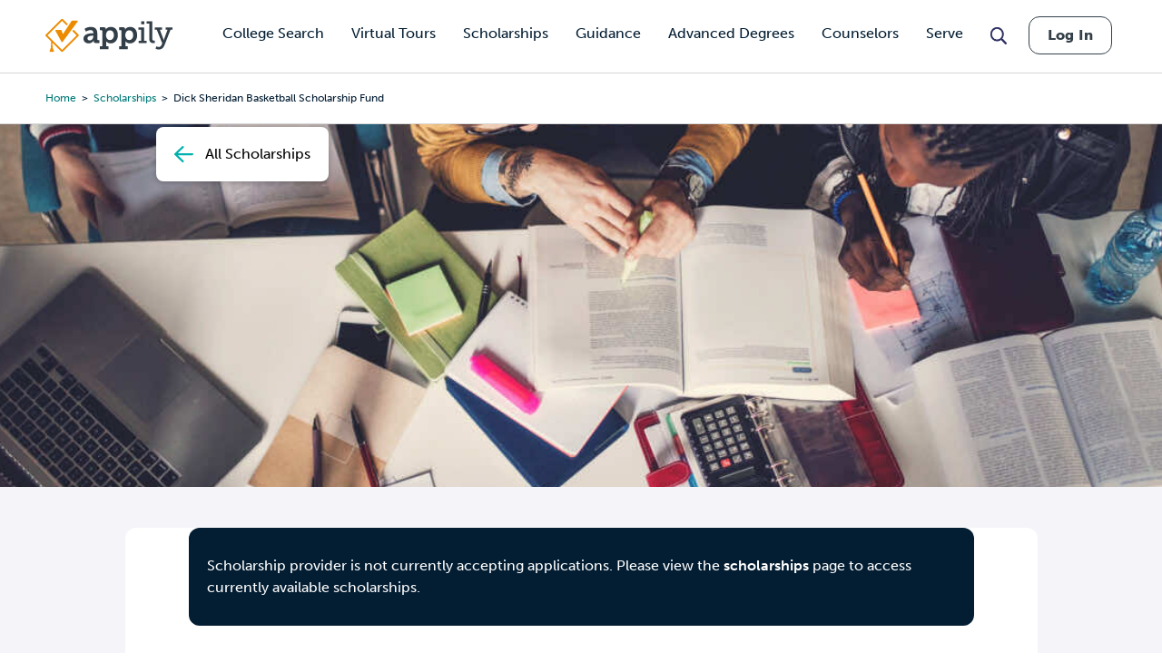

--- FILE ---
content_type: text/html; charset=utf-8
request_url: https://www.google.com/recaptcha/api2/aframe
body_size: 180
content:
<!DOCTYPE HTML><html><head><meta http-equiv="content-type" content="text/html; charset=UTF-8"></head><body><script nonce="wdr6fe_XjdYYCGAyLhd-Lw">/** Anti-fraud and anti-abuse applications only. See google.com/recaptcha */ try{var clients={'sodar':'https://pagead2.googlesyndication.com/pagead/sodar?'};window.addEventListener("message",function(a){try{if(a.source===window.parent){var b=JSON.parse(a.data);var c=clients[b['id']];if(c){var d=document.createElement('img');d.src=c+b['params']+'&rc='+(localStorage.getItem("rc::a")?sessionStorage.getItem("rc::b"):"");window.document.body.appendChild(d);sessionStorage.setItem("rc::e",parseInt(sessionStorage.getItem("rc::e")||0)+1);localStorage.setItem("rc::h",'1769284744747');}}}catch(b){}});window.parent.postMessage("_grecaptcha_ready", "*");}catch(b){}</script></body></html>

--- FILE ---
content_type: application/javascript; charset=UTF-8
request_url: https://www.appily.com/cdn-cgi/challenge-platform/scripts/jsd/main.js
body_size: 8931
content:
window._cf_chl_opt={AKGCx8:'b'};~function(f6,qO,qJ,qA,qZ,qv,qY,qL,qP,f1){f6=R,function(B,C,fA,f5,f,e){for(fA={B:331,C:189,f:239,e:247,F:157,T:150,I:339,H:354,l:128,b:259,y:251,k:248},f5=R,f=B();!![];)try{if(e=parseInt(f5(fA.B))/1+parseInt(f5(fA.C))/2*(-parseInt(f5(fA.f))/3)+-parseInt(f5(fA.e))/4*(parseInt(f5(fA.F))/5)+parseInt(f5(fA.T))/6*(-parseInt(f5(fA.I))/7)+parseInt(f5(fA.H))/8*(parseInt(f5(fA.l))/9)+parseInt(f5(fA.b))/10*(-parseInt(f5(fA.y))/11)+parseInt(f5(fA.k))/12,e===C)break;else f.push(f.shift())}catch(F){f.push(f.shift())}}(h,847416),qO=this||self,qJ=qO[f6(357)],qA=function(eg,ea,ek,ey,el,eH,eT,f7,C,f,e,F){return eg={B:291,C:362,f:193,e:117,F:164},ea={B:323,C:333,f:235,e:317,F:276,T:192,I:153,H:303,l:220,b:353,y:301,k:223,a:135,g:323,K:123,N:112,z:218,m:214,G:220,U:323,D:176,s:308,S:250,M:226,j:213,O:323,J:333,A:215,Z:342,v:121,V:330,o:298,x:212,Y:220,L:227,X:323},ek={B:193,C:280,f:245,e:210},ey={B:353},el={B:223},eH={B:148,C:210,f:212,e:355,F:326,T:241,I:355,H:326,l:241,b:266,y:353,k:319,a:131,g:365,K:135,N:220,z:213,m:353,G:250,U:329,D:166,s:220,S:353,M:285,j:265,O:176,J:148,A:276,Z:353,v:112,V:220,o:323,x:112,Y:276,L:220,X:302,P:355,i:326,W:353,c:148,n:220,d:112,E:220,Q:213,h0:299,h1:315,h2:362,h3:153,h4:353,h5:285,h6:265,h7:123,h8:106,h9:323,hh:153,hR:329,hB:176,hC:166,hq:224,hf:281,he:232,hw:220,hF:159,hT:330},eT={B:334,C:269,f:176},f7=f6,C={'zmBLj':function(T,I){return T==I},'lBCnr':function(T,I){return T<I},'qnJvK':function(T,I){return T<<I},'isZzH':function(T,I){return T-I},'ZprPK':function(T,I){return T>I},'IMkcV':function(T,I){return I|T},'fFHrd':function(T,I,H){return T(I,H)},'yhjPz':function(T,I){return T<I},'mBExX':function(T,I){return T>I},'hIZPa':function(T,I){return I!==T},'jfQvm':f7(eg.B),'zSQAY':function(T,I){return T-I},'fEaIy':function(T,I){return T(I)},'rLWgY':function(T,I){return T==I},'lrrkb':function(T,I){return I&T},'mYEJp':function(T,I){return T!==I},'HqNMS':function(T,I){return T!==I},'HtzYI':f7(eg.C),'TGAkp':function(T,I){return T<I},'vKwjr':function(T,I){return I&T},'rvTPv':function(T,I){return T-I},'Dxgnx':function(T,I){return T-I},'vTQLq':function(T,I){return T-I},'WiPyb':function(T,I){return T==I},'IVKcC':f7(eg.f),'dnBSG':function(T,I){return T<I},'rSSxH':function(T,I){return T<<I},'Fnzxv':function(T,I){return T!=I},'OOWZk':function(T,I){return T*I},'SndXu':function(T,I){return T(I)},'CJgJW':function(T,I){return T(I)},'jZHdY':function(T,I){return T(I)},'gZEec':function(T,I){return T&I},'ktrAP':function(T,I){return I&T},'LgcFT':function(T,I){return T(I)},'fxUSA':function(T,I){return T-I},'PEApe':function(T,I){return T===I},'NJLCw':function(T,I){return T+I}},f=String[f7(eg.e)],e={'h':function(T,eF,f8,I,H){return eF={B:334,C:212},f8=f7,I={},I[f8(eT.B)]=f8(eT.C),H=I,C[f8(eT.f)](null,T)?'':e.g(T,6,function(l,f9){return f9=f8,H[f9(eF.B)][f9(eF.C)](l)})},'g':function(T,I,H,fh,y,K,N,z,G,U,D,s,S,M,j,O,J,A){if(fh=f7,null==T)return'';for(K={},N={},z='',G=2,U=3,D=2,s=[],S=0,M=0,j=0;C[fh(eH.B)](j,T[fh(eH.C)]);j+=1)if(O=T[fh(eH.f)](j),Object[fh(eH.e)][fh(eH.F)][fh(eH.T)](K,O)||(K[O]=U++,N[O]=!0),J=z+O,Object[fh(eH.I)][fh(eH.H)][fh(eH.l)](K,J))z=J;else{if(Object[fh(eH.I)][fh(eH.H)][fh(eH.T)](N,z)){if(C[fh(eH.b)](256,z[fh(eH.y)](0))){if(C[fh(eH.k)](fh(eH.a),C[fh(eH.g)])){for(y=0;y<D;S<<=1,M==C[fh(eH.K)](I,1)?(M=0,s[fh(eH.N)](C[fh(eH.z)](H,S)),S=0):M++,y++);for(A=z[fh(eH.m)](0),y=0;8>y;S=A&1.42|S<<1.48,M==I-1?(M=0,s[fh(eH.N)](H(S)),S=0):M++,A>>=1,y++);}else{for(L=1,X=0;C[fh(eH.G)](P,i);y=C[fh(eH.U)](G,1)|A,E==C[fh(eH.D)](Q,1)?(h0=0,h1[fh(eH.s)](h2(h3)),h4=0):h5++,h6=0,W++);for(h7=h8[fh(eH.S)](0),h9=0;C[fh(eH.M)](16,hh);hB=C[fh(eH.j)](hC<<1,hq&1),C[fh(eH.O)](hf,he-1)?(hw=0,hF[fh(eH.N)](hT(hI)),hH=0):hl++,hb>>=1,hR++);}}else{for(A=1,y=0;C[fh(eH.J)](y,D);S=C[fh(eH.j)](S<<1.46,A),C[fh(eH.A)](M,I-1)?(M=0,s[fh(eH.N)](C[fh(eH.z)](H,S)),S=0):M++,A=0,y++);for(A=z[fh(eH.Z)](0),y=0;16>y;S=S<<1.71|C[fh(eH.v)](A,1),M==I-1?(M=0,s[fh(eH.V)](C[fh(eH.z)](H,S)),S=0):M++,A>>=1,y++);}G--,0==G&&(G=Math[fh(eH.o)](2,D),D++),delete N[z]}else for(A=K[z],y=0;y<D;S=S<<1|C[fh(eH.x)](A,1),C[fh(eH.Y)](M,I-1)?(M=0,s[fh(eH.L)](H(S)),S=0):M++,A>>=1,y++);z=(G--,0==G&&(G=Math[fh(eH.o)](2,D),D++),K[J]=U++,String(O))}if(C[fh(eH.X)]('',z)){if(Object[fh(eH.P)][fh(eH.i)][fh(eH.l)](N,z)){if(C[fh(eH.b)](256,z[fh(eH.W)](0))){for(y=0;C[fh(eH.c)](y,D);S<<=1,M==I-1?(M=0,s[fh(eH.n)](H(S)),S=0):M++,y++);for(A=z[fh(eH.Z)](0),y=0;8>y;S=S<<1|C[fh(eH.d)](A,1),M==C[fh(eH.K)](I,1)?(M=0,s[fh(eH.E)](C[fh(eH.Q)](H,S)),S=0):M++,A>>=1,y++);}else if(C[fh(eH.h0)](C[fh(eH.h1)],fh(eH.h2))){if(T=!![],!I())return;H(function(o){y(j,o)})}else{for(A=1,y=0;C[fh(eH.h3)](y,D);S=C[fh(eH.j)](S<<1.39,A),I-1==M?(M=0,s[fh(eH.s)](H(S)),S=0):M++,A=0,y++);for(A=z[fh(eH.h4)](0),y=0;C[fh(eH.h5)](16,y);S=C[fh(eH.h6)](S<<1,C[fh(eH.h7)](A,1)),M==C[fh(eH.h8)](I,1)?(M=0,s[fh(eH.N)](H(S)),S=0):M++,A>>=1,y++);}G--,0==G&&(G=Math[fh(eH.h9)](2,D),D++),delete N[z]}else for(A=K[z],y=0;C[fh(eH.hh)](y,D);S=C[fh(eH.hR)](S,1)|A&1.74,C[fh(eH.hB)](M,C[fh(eH.hC)](I,1))?(M=0,s[fh(eH.L)](H(S)),S=0):M++,A>>=1,y++);G--,0==G&&D++}for(A=2,y=0;y<D;S=S<<1|1.33&A,M==C[fh(eH.hq)](I,1)?(M=0,s[fh(eH.n)](C[fh(eH.Q)](H,S)),S=0):M++,A>>=1,y++);for(;;)if(S<<=1,M==C[fh(eH.hf)](I,1)){if(fh(eH.he)===fh(eH.he)){s[fh(eH.hw)](H(S));break}else C[fh(eH.hF)](D,F,T)}else M++;return s[fh(eH.hT)]('')},'j':function(T,eb,fB,I){return eb={B:269,C:212},fB=f7,I={'poLvG':function(H,l,fR){return fR=R,C[fR(el.B)](H,l)}},fB(ek.B)!==C[fB(ek.C)]?I[fB(ek.f)](null,e)?'':F.g(T,6,function(l,fC){return fC=fB,fC(eb.B)[fC(eb.C)](l)}):null==T?'':''==T?null:e.i(T[fB(ek.e)],32768,function(l,fq){return fq=fB,T[fq(ey.B)](l)})},'i':function(T,I,H,ff,y,K,N,z,G,U,D,s,S,M,j,O,A,J){for(ff=f7,y=[],K=4,N=4,z=3,G=[],s=H(0),S=I,M=1,U=0;3>U;y[U]=U,U+=1);for(j=0,O=Math[ff(ea.B)](2,2),D=1;C[ff(ea.C)](D,O);)if(ff(ea.f)!==ff(ea.e))J=s&S,S>>=1,C[ff(ea.F)](0,S)&&(S=I,s=H(M++)),j|=C[ff(ea.T)](C[ff(ea.I)](0,J)?1:0,D),D<<=1;else{for(L=1,X=0;C[ff(ea.H)](P,i);y=G<<1.24|A,Q-1==E?(h0=0,h1[ff(ea.l)](h2(h3)),h4=0):h5++,h6=0,W++);for(h7=h8[ff(ea.b)](0),h9=0;16>hh;hB=C[ff(ea.y)](hC,1)|hq&1.8,C[ff(ea.k)](hf,C[ff(ea.a)](he,1))?(hw=0,hF[ff(ea.l)](hT(hI)),hH=0):hl++,hb>>=1,hR++);}switch(j){case 0:for(j=0,O=Math[ff(ea.g)](2,8),D=1;D!=O;J=C[ff(ea.K)](s,S),S>>=1,0==S&&(S=I,s=H(M++)),j|=(C[ff(ea.I)](0,J)?1:0)*D,D<<=1);A=f(j);break;case 1:for(j=0,O=Math[ff(ea.g)](2,16),D=1;D!=O;J=C[ff(ea.N)](s,S),S>>=1,0==S&&(S=I,s=C[ff(ea.z)](H,M++)),j|=D*(0<J?1:0),D<<=1);A=C[ff(ea.m)](f,j);break;case 2:return''}for(U=y[3]=A,G[ff(ea.G)](A);;){if(M>T)return'';for(j=0,O=Math[ff(ea.U)](2,z),D=1;C[ff(ea.C)](D,O);J=s&S,S>>=1,C[ff(ea.D)](0,S)&&(S=I,s=C[ff(ea.s)](H,M++)),j|=(C[ff(ea.S)](0,J)?1:0)*D,D<<=1);switch(A=j){case 0:for(j=0,O=Math[ff(ea.U)](2,8),D=1;C[ff(ea.C)](D,O);J=C[ff(ea.M)](s,S),S>>=1,S==0&&(S=I,s=H(M++)),j|=C[ff(ea.T)](C[ff(ea.H)](0,J)?1:0,D),D<<=1);y[N++]=C[ff(ea.j)](f,j),A=N-1,K--;break;case 1:for(j=0,O=Math[ff(ea.O)](2,16),D=1;C[ff(ea.J)](D,O);J=C[ff(ea.A)](s,S),S>>=1,S==0&&(S=I,s=C[ff(ea.Z)](H,M++)),j|=D*(0<J?1:0),D<<=1);y[N++]=f(j),A=C[ff(ea.v)](N,1),K--;break;case 2:return G[ff(ea.V)]('')}if(K==0&&(K=Math[ff(ea.B)](2,z),z++),y[A])A=y[A];else if(C[ff(ea.o)](A,N))A=U+U[ff(ea.x)](0);else return null;G[ff(ea.Y)](A),y[N++]=C[ff(ea.L)](U,A[ff(ea.x)](0)),K--,U=A,0==K&&(K=Math[ff(ea.X)](2,z),z++)}}},F={},F[f7(eg.F)]=e.h,F}(),qZ={},qZ[f6(115)]='o',qZ[f6(177)]='s',qZ[f6(321)]='u',qZ[f6(207)]='z',qZ[f6(205)]='n',qZ[f6(183)]='I',qZ[f6(292)]='b',qv=qZ,qO[f6(165)]=function(B,C,F,T,eA,eJ,eO,fT,I,y,g,K,N,z,G){if(eA={B:143,C:364,f:124,e:146,F:338,T:140,I:222,H:338,l:140,b:255,y:186,k:170,a:255,g:186,K:170,N:348,z:257,m:240,G:210,U:234,D:351,s:236},eJ={B:147,C:210,f:273},eO={B:355,C:326,f:241,e:220},fT=f6,I={'rAkZv':function(U,D){return U===D},'fWhDK':function(U,D){return U===D},'cYGnu':function(U,D){return U(D)},'xPdpS':function(U,D){return U<D},'MprBJ':fT(eA.B),'IPckg':function(U,D){return U+D}},I[fT(eA.C)](null,C)||I[fT(eA.f)](void 0,C))return T;for(y=I[fT(eA.e)](qx,C),B[fT(eA.F)][fT(eA.T)]&&(y=y[fT(eA.I)](B[fT(eA.H)][fT(eA.l)](C))),y=B[fT(eA.b)][fT(eA.y)]&&B[fT(eA.k)]?B[fT(eA.a)][fT(eA.g)](new B[(fT(eA.K))](y)):function(U,fH,D){for(fH=fT,U[fH(eJ.B)](),D=0;D<U[fH(eJ.C)];U[D]===U[D+1]?U[fH(eJ.f)](D+1,1):D+=1);return U}(y),g='nAsAaAb'.split('A'),g=g[fT(eA.N)][fT(eA.z)](g),K=0;I[fT(eA.m)](K,y[fT(eA.G)]);N=y[K],z=qo(B,C,N),g(z)?(G='s'===z&&!B[fT(eA.U)](C[N]),I[fT(eA.D)]===F+N?H(F+N,z):G||H(I[fT(eA.s)](F,N),C[N])):H(F+N,z),K++);return T;function H(U,D,fI){fI=fT,Object[fI(eO.B)][fI(eO.C)][fI(eO.f)](T,D)||(T[D]=[]),T[D][fI(eO.e)](U)}},qY=f6(130)[f6(209)](';'),qL=qY[f6(348)][f6(257)](qY),qO[f6(252)]=function(C,F,ex,eo,fl,T,I,H,l,y,k){for(ex={B:184,C:134,f:156,e:154,F:210,T:305,I:220,H:340},eo={B:184},fl=f6,T={},T[fl(ex.B)]=function(g,K){return g+K},T[fl(ex.C)]=function(g,K){return K===g},T[fl(ex.f)]=function(g,K){return g<K},I=T,H=Object[fl(ex.e)](F),l=0;l<H[fl(ex.F)];l++)if(y=H[l],I[fl(ex.C)]('f',y)&&(y='N'),C[y]){for(k=0;I[fl(ex.f)](k,F[H[l]][fl(ex.F)]);-1===C[y][fl(ex.T)](F[H[l]][k])&&(qL(F[H[l]][k])||C[y][fl(ex.I)](I[fl(ex.B)]('o.',F[H[l]][k]))),k++);}else C[y]=F[H[l]][fl(ex.H)](function(g,fb){return fb=fl,I[fb(eo.B)]('o.',g)})},qP=null,f1=f0(),f3();function f3(wZ,wA,wO,wj,fS,C,f,e,F,T,I){if(wZ={B:133,C:141,f:118,e:125,F:263,T:119,I:287,H:332,l:120,b:120,y:242,k:145,a:145},wA={B:141,C:307,f:138,e:332,F:125,T:145},wO={B:133,C:136,f:313,e:144,F:332,T:125,I:145,H:304,l:141,b:219,y:294,k:318,a:243},wj={B:199},fS=f6,C={},C[fS(wZ.B)]=function(H,l){return l===H},C[fS(wZ.C)]=function(H,l){return l!==H},C[fS(wZ.f)]=fS(wZ.e),f=C,e=qO[fS(wZ.F)],!e)return;if(!qQ()){if(fS(wZ.T)!==fS(wZ.I))return;else e=F[T]}(F=![],T=function(fM,l){if(fM=fS,l={'aROxD':function(b,k){return b!==k},'upWlP':function(b){return b()},'PfZQy':function(b,y,k){return b(y,k)}},f[fM(wO.B)](fM(wO.C),fM(wO.f)))T(),l[fM(wO.e)](I[fM(wO.F)],fM(wO.T))&&(y[fM(wO.I)]=k,l[fM(wO.H)](a));else if(!F){if(f[fM(wO.l)](fM(wO.b),fM(wO.y))){if(F=!![],!qQ())return;qi(function(y,fj){fj=fM,l[fj(wj.B)](f4,e,y)})}else f(fM(wO.k)+e[fM(wO.a)])}},qJ[fS(wZ.H)]!==f[fS(wZ.f)])?T():qO[fS(wZ.l)]?qJ[fS(wZ.b)](fS(wZ.y),T):(I=qJ[fS(wZ.k)]||function(){},qJ[fS(wZ.a)]=function(fO){fO=fS,f[fO(wA.B)](fO(wA.C),fO(wA.f))?(I(),qJ[fO(wA.e)]!==fO(wA.F)&&(qJ[fO(wA.T)]=I,T())):f(e)})}function R(B,C,q,f){return B=B-104,q=h(),f=q[B],f}function qW(eE,fg,B,C){return eE={B:263,C:205},fg=f6,B=qO[fg(eE.B)],!B?null:(C=B.i,typeof C!==fg(eE.C)||C<30)?null:C}function qx(B,eU,fF,C){for(eU={B:222,C:154,f:179},fF=f6,C=[];null!==B;C=C[fF(eU.B)](Object[fF(eU.C)](B)),B=Object[fF(eU.f)](B));return C}function qu(B,C,wp,wt,wN,wK,fm,f,e,F,T){wp={B:211,C:201,f:318,e:160,F:282,T:195,I:263,H:168,l:137,b:270,y:244,k:217,a:129,g:129,K:264,N:137,z:337,m:105,G:161,U:228,D:175,s:283,S:277,M:180,j:180,O:191,J:180,A:161,Z:322,v:164,V:178},wt={B:279,C:162},wN={B:356,C:243,f:243,e:278,F:188,T:243},wK={B:113,C:169,f:352,e:355,F:326,T:241,I:220,H:228},fm=f6,f={'SeshV':function(I,H){return H===I},'JVRtj':fm(wp.B),'QtzcG':function(I,H){return I>=H},'MKLiT':fm(wp.C),'lwVxz':fm(wp.f),'YGLrP':function(I,H){return I(H)},'ZVOxW':fm(wp.e),'gtZlp':fm(wp.F),'eHCfS':function(I,H){return I+H},'vfSGA':fm(wp.T)},e=qO[fm(wp.I)],console[fm(wp.H)](qO[fm(wp.l)]),F=new qO[(fm(wp.b))](),F[fm(wp.y)](f[fm(wp.k)],f[fm(wp.a)](f[fm(wp.g)](f[fm(wp.K)],qO[fm(wp.N)][fm(wp.z)]),fm(wp.m))+e.r),e[fm(wp.G)]&&(F[fm(wp.U)]=5e3,F[fm(wp.D)]=function(fr){fr=fm,f[fr(wK.B)](f[fr(wK.C)],fr(wK.f))?(l[fr(wK.e)][fr(wK.F)][fr(wK.T)](b,y)||(k[a]=[]),g[K][fr(wK.I)](N)):C(fr(wK.H))}),F[fm(wp.s)]=function(fG){fG=fm,f[fG(wN.B)](F[fG(wN.C)],200)&&F[fG(wN.f)]<300?C(f[fG(wN.e)]):C(f[fG(wN.F)]+F[fG(wN.T)])},F[fm(wp.S)]=function(fU){fU=fm,f[fU(wt.B)](C,f[fU(wt.C)])},T={'t':qE(),'lhr':qJ[fm(wp.M)]&&qJ[fm(wp.j)][fm(wp.O)]?qJ[fm(wp.J)][fm(wp.O)]:'','api':e[fm(wp.A)]?!![]:![],'c':qc(),'payload':B},F[fm(wp.Z)](qA[fm(wp.v)](JSON[fm(wp.V)](T)))}function qE(w6,fp,B){return w6={B:263,C:182},fp=f6,B=qO[fp(w6.B)],Math[fp(w6.C)](+atob(B.t))}function qn(w4,fN,B,C){if(w4={B:290,C:296,f:361,e:149,F:233,T:254,I:293,H:104,l:286},fN=f6,B={'gGPOs':function(f,e,F){return f(e,F)},'hIgzb':fN(w4.B),'AtfwN':function(f){return f()},'RGQoa':fN(w4.C),'xBmiX':fN(w4.f),'NYcSe':function(f,e){return e*f}},C=B[fN(w4.e)](qW),null===C){if(B[fN(w4.F)]!==B[fN(w4.T)])return;else B[fN(w4.I)](f,B[fN(w4.H)],e.e)}qP=(qP&&clearTimeout(qP),setTimeout(function(){qi()},B[fN(w4.l)](C,1e3)))}function qo(C,e,F,eG,fw,T,I,H,l){I=(eG={B:272,C:297,f:115,e:107,F:163,T:114,I:324,H:272,l:297,b:190,y:198,k:160,a:107,g:253,K:253,N:255,z:347,m:114},fw=f6,T={},T[fw(eG.B)]=function(k,g){return g===k},T[fw(eG.C)]=fw(eG.f),T[fw(eG.e)]=function(k,g){return k==g},T[fw(eG.F)]=fw(eG.T),T[fw(eG.I)]=function(k,g){return g===k},T);try{H=e[F]}catch(y){return'i'}if(null==H)return I[fw(eG.H)](void 0,H)?'u':'x';if(I[fw(eG.l)]==typeof H){if(fw(eG.b)===fw(eG.y))C(fw(eG.k));else try{if(I[fw(eG.a)](I[fw(eG.F)],typeof H[fw(eG.g)]))return H[fw(eG.K)](function(){}),'p'}catch(g){}}return C[fw(eG.N)][fw(eG.z)](H)?'a':H===C[fw(eG.N)]?'D':I[fw(eG.I)](!0,H)?'T':H===!1?'F':(l=typeof H,I[fw(eG.e)](fw(eG.m),l)?qV(C,H)?'N':'f':qv[l]||'?')}function f2(T,I,wG,fs,H,l,b,y,k,a,g,K,N,z){if(wG={B:194,C:225,f:282,e:311,F:306,T:263,I:194,H:195,l:137,b:337,y:267,k:256,a:270,g:244,K:228,N:175,z:295,m:137,G:295,U:237,D:231,s:231,S:346,M:116,j:289,O:204,J:197,A:108,Z:261,v:322,V:164},fs=f6,H={},H[fs(wG.B)]=function(m,G){return m+G},H[fs(wG.C)]=fs(wG.f),l=H,!qd(0))return![];y=(b={},b[fs(wG.e)]=T,b[fs(wG.F)]=I,b);try{k=qO[fs(wG.T)],a=l[fs(wG.I)](l[fs(wG.B)](l[fs(wG.I)](fs(wG.H),qO[fs(wG.l)][fs(wG.b)]),fs(wG.y)),k.r)+fs(wG.k),g=new qO[(fs(wG.a))](),g[fs(wG.g)](l[fs(wG.C)],a),g[fs(wG.K)]=2500,g[fs(wG.N)]=function(){},K={},K[fs(wG.z)]=qO[fs(wG.m)][fs(wG.G)],K[fs(wG.U)]=qO[fs(wG.l)][fs(wG.U)],K[fs(wG.D)]=qO[fs(wG.l)][fs(wG.s)],K[fs(wG.S)]=qO[fs(wG.l)][fs(wG.M)],K[fs(wG.j)]=f1,N=K,z={},z[fs(wG.O)]=y,z[fs(wG.J)]=N,z[fs(wG.A)]=fs(wG.Z),g[fs(wG.v)](qA[fs(wG.V)](z))}catch(m){}}function qX(eW,fy,f,F,T,I,H,l,k){f=(eW={B:143,C:325,f:300,e:185,F:206,T:268,I:258,H:358,l:271,b:172,y:111,k:171,a:344,g:327,K:262,N:151,z:360,m:122,G:341,U:234,D:363,s:335,S:288,M:132,j:221},fy=f6,{'NiWWa':function(b,k){return b===k},'fCvko':fy(eW.B),'TCYiI':function(b,k){return b+k},'pjiaf':function(b,y,k){return b(y,k)},'PqArS':function(b,k){return b+k},'SNRqF':fy(eW.C),'MhguP':fy(eW.f),'sMOPp':function(b,k){return k!==b},'EdUhC':fy(eW.e)});try{return F=qJ[fy(eW.F)](fy(eW.T)),F[fy(eW.I)]=fy(eW.H),F[fy(eW.l)]='-1',qJ[fy(eW.b)][fy(eW.y)](F),T=F[fy(eW.k)],I={},I=pRIb1(T,T,'',I),I=pRIb1(T,T[fy(eW.a)]||T[f[fy(eW.g)]],'n.',I),I=pRIb1(T,F[f[fy(eW.K)]],'d.',I),qJ[fy(eW.b)][fy(eW.N)](F),H={},H.r=I,H.e=null,H}catch(b){if(f[fy(eW.z)](f[fy(eW.m)],fy(eW.G)))return l={},l.r={},l.e=b,l;else k=N==='s'&&!z[fy(eW.U)](m[G]),f[fy(eW.D)](f[fy(eW.s)],f[fy(eW.S)](U,D))?s(S+M,j):k||f[fy(eW.M)](O,f[fy(eW.j)](J,A),Z[k])}}function qc(eu,fK,B){return eu={B:316},fK=f6,B={'Zyxce':function(C){return C()}},B[fK(eu.B)](qW)!==null}function qd(B,w5,ft){return w5={B:109},ft=f6,Math[ft(w5.B)]()<B}function qi(B,ed,en,fk,C,f){ed={B:114,C:174,f:290},en={B:284,C:155,f:314,e:238},fk=f6,C={'kXhWn':fk(ed.B),'hCMbp':fk(ed.C),'TyRkc':function(e){return e()}},f=qX(),qu(f.r,function(e,fa,T){if(fa=fk,typeof B===C[fa(en.B)]){if(fa(en.C)===C[fa(en.f)])return T={},T.r={},T.e=C,T;else B(e)}C[fa(en.e)](qn)}),f.e&&f2(fk(ed.f),f.e)}function f4(f,e,wV,fJ,F,T,I,l){if(wV={B:201,C:161,f:274,e:108,F:343,T:310,I:126,H:274,l:196,b:229,y:312,k:260,a:343,g:208,K:359,N:196,z:229,m:263,G:182,U:249},fJ=f6,F={'mUpsD':function(H,l){return H(l)},'hkcCL':fJ(wV.B)},!f[fJ(wV.C)])return;if(e===F[fJ(wV.f)])T={},T[fJ(wV.e)]=fJ(wV.F),T[fJ(wV.T)]=f.r,T[fJ(wV.I)]=F[fJ(wV.H)],qO[fJ(wV.l)][fJ(wV.b)](T,'*');else if(fJ(wV.y)!==fJ(wV.k))I={},I[fJ(wV.e)]=fJ(wV.a),I[fJ(wV.T)]=f.r,I[fJ(wV.I)]=fJ(wV.g),I[fJ(wV.K)]=e,qO[fJ(wV.N)][fJ(wV.z)](I,'*');else return l=e[fJ(wV.m)],F[fJ(wV.G)](+F[fJ(wV.U)](T,l.t))}function qQ(wb,fz,B,C,f,e){if(wb={B:216,C:182,f:309,e:275,F:152,T:336,I:355,H:326,l:241,b:353,y:220,k:203,a:110,g:328,K:345,N:167,z:220,m:230,G:350,U:220,D:349,s:320,S:187,M:127,j:220,O:323,J:158,A:246},fz=f6,B={'CrNPN':function(F,T){return F(T)},'hgyxO':function(F,T){return F>T},'YYDWf':function(F,T){return F|T},'jNCzO':function(F,T){return F<<T},'xPucM':function(F,T){return F==T},'LEYCO':function(F,T){return F-T},'fWKzU':function(F,T){return F<T},'LeWJz':function(F,T){return F-T},'QBlEO':function(F,T){return F>T},'fyTmU':function(F,T){return T|F},'IHuDi':function(F,T){return F<<T},'uMyjp':function(F,T){return F&T},'vwIyq':function(F,T){return F==T},'iwtoW':function(F,T){return F==T},'FPwMe':function(F){return F()},'ozZwi':function(F,T){return T!==F}},C=3600,f=B[fz(wb.B)](qE),e=Math[fz(wb.C)](Date[fz(wb.f)]()/1e3),B[fz(wb.e)](e,f)>C){if(B[fz(wb.F)](fz(wb.T),fz(wb.T))){if(hi[fz(wb.I)][fz(wb.H)][fz(wb.l)](hW,hc)){if(256>BK[fz(wb.b)](0)){for(CS=0;CM<Cj;CJ<<=1,CA==CZ-1?(Cv=0,CV[fz(wb.y)](B[fz(wb.k)](Co,Cx)),CY=0):CL++,CO++);for(CX=CP[fz(wb.b)](0),Ci=0;B[fz(wb.a)](8,CW);Cn=B[fz(wb.g)](B[fz(wb.K)](Cd,1),1&CE),B[fz(wb.N)](CQ,B[fz(wb.e)](Cu,1))?(q0=0,q1[fz(wb.z)](B[fz(wb.k)](q2,q3)),q4=0):q5++,q6>>=1,Cc++);}else{for(q7=1,q8=0;B[fz(wb.m)](q9,qh);qB=B[fz(wb.g)](qC<<1.03,qq),qf==B[fz(wb.G)](qe,1)?(qw=0,qF[fz(wb.U)](qT(qI)),qH=0):ql++,qb=0,qR++);for(qy=qk[fz(wb.b)](0),qa=0;B[fz(wb.D)](16,qg);qN=B[fz(wb.s)](B[fz(wb.S)](qt,1),B[fz(wb.M)](qp,1)),qm-1==qz?(qr=0,qG[fz(wb.j)](qU(qD)),qs=0):qS++,qM>>=1,qK++);}Cp--,Cz==0&&(Cm=Cr[fz(wb.O)](2,CG),CU++),delete CD[Cs]}else for(B6=B7[B8],B9=0;B[fz(wb.m)](Bh,BR);BC=Bq<<1.96|Bf&1,B[fz(wb.J)](Be,B[fz(wb.G)](Bw,1))?(BF=0,BT[fz(wb.z)](BI(BH)),Bl=0):Bb++,By>>=1,BB++);Bk--,B[fz(wb.A)](0,Ba)&&Bg++}else return![]}return!![]}function h(wo){return wo='cJSoi,jsd,MhguP,__CF$cv$params,vfSGA,IMkcV,mBExX,/b/ov1/0.4254980431281579:1769282818:I1SQgYaiOGSICqOl8ixbh1VPxZNxxTfphrKh-TzUFsQ/,iframe,gEpLV-XxwMWzJucoj8BUklA73Hy+hm506OPKbsnFCqNrDQtieTdv9fR2IY$ZGS1a4,XMLHttpRequest,tabIndex,BjJHy,splice,hkcCL,LEYCO,rLWgY,onerror,MKLiT,YGLrP,IVKcC,vTQLq,POST,onload,kXhWn,ZprPK,NYcSe,CxVyV,TCYiI,JBxy9,error on cf_chl_props,glagE,boolean,gGPOs,LjXhn,CnwA5,Izwyf,sKAfe,PEApe,HqNMS,contentDocument,rSSxH,mYEJp,dnBSG,upWlP,indexOf,TYlZ6,AxEDQ,jZHdY,now,sid,AdeF3,fYShX,DXPyG,hCMbp,HtzYI,Zyxce,JEYlZ,http-code:,hIZPa,fyTmU,undefined,send,pow,Jxcxt,navigator,hasOwnProperty,SNRqF,YYDWf,qnJvK,join,1016055GctShF,readyState,Fnzxv,iVYYS,fCvko,rnTeG,AKGCx8,Object,7EGGWkE,map,tAabT,LgcFT,cloudflare-invisible,clientInformation,jNCzO,pkLOA2,isArray,includes,QBlEO,LeWJz,MprBJ,BKlJn,charCodeAt,24KeTAgw,prototype,QtzcG,document,display: none,detail,sMOPp,pltxk,frPqK,NiWWa,rAkZv,jfQvm,hIgzb,/jsd/oneshot/d251aa49a8a3/0.4254980431281579:1769282818:I1SQgYaiOGSICqOl8ixbh1VPxZNxxTfphrKh-TzUFsQ/,rvTPv,huntz,source,random,hgyxO,appendChild,lrrkb,SeshV,function,object,aUjz8,fromCharCode,HtXuu,MBVDc,addEventListener,fxUSA,EdUhC,vKwjr,fWhDK,loading,event,uMyjp,4619088ALChcr,eHCfS,_cf_chl_opt;JJgc4;PJAn2;kJOnV9;IWJi4;OHeaY1;DqMg0;FKmRv9;LpvFx1;cAdz2;PqBHf2;nFZCC5;ddwW5;pRIb1;rxvNi8;RrrrA2;erHi9,WkSlr,pjiaf,qtMVk,gthyT,zSQAY,tVlzH,_cf_chl_opt,lkVNQ,Function,getOwnPropertyNames,yOkNk,HkhBt,d.cookie,aROxD,onreadystatechange,cYGnu,sort,yhjPz,AtfwN,5739258saWOBX,removeChild,ozZwi,TGAkp,keys,sXOYX,sAoTz,20bbvSYo,vwIyq,fFHrd,xhr-error,api,ZVOxW,ADcik,gEEf,pRIb1,isZzH,xPucM,log,JVRtj,Set,contentWindow,body,HKzCl,xjsgA,ontimeout,zmBLj,string,stringify,getPrototypeOf,location,toString,floor,bigint,PqRZG,jvQeM,from,IHuDi,lwVxz,2747056ysWqWy,dkhoE,href,OOWZk,mhlMU,hItCm,/cdn-cgi/challenge-platform/h/,parent,chctx,vWHcc,PfZQy,[native code],success,randomUUID,CrNPN,errorInfoObject,number,createElement,symbol,error,split,length,qcdRp,charAt,fEaIy,CJgJW,ktrAP,FPwMe,gtZlp,SndXu,kTCuq,push,PqArS,concat,WiPyb,Dxgnx,euIrr,gZEec,NJLCw,timeout,postMessage,fWKzU,LRmiB4,jTQYo,RGQoa,isNaN,dyVXo,IPckg,SSTpq3,TyRkc,3xbTwcr,xPdpS,call,DOMContentLoaded,status,open,poLvG,iwtoW,937668AABgup,25024692FpetDh,mUpsD,lBCnr,33CHOUKI,rxvNi8,catch,xBmiX,Array,/invisible/jsd,bind,style,1753290tTtpPO'.split(','),h=function(){return wo},h()}function f0(wz,fD){return wz={B:202,C:202},fD=f6,crypto&&crypto[fD(wz.B)]?crypto[fD(wz.C)]():''}function qV(C,f,et,fe,e,F){return et={B:142,C:173,f:142,e:139,F:139,T:355,I:181,H:241,l:305,b:200},fe=f6,e={},e[fe(et.B)]=function(T,I){return T instanceof I},e[fe(et.C)]=function(T,I){return T<I},F=e,F[fe(et.f)](f,C[fe(et.e)])&&F[fe(et.C)](0,C[fe(et.F)][fe(et.T)][fe(et.I)][fe(et.H)](f)[fe(et.l)](fe(et.b)))}}()

--- FILE ---
content_type: text/javascript
request_url: https://www.appily.com/sites/default/files/js/js_MnyZ0YFy674Q8RRdx5yGg_yzCXu1ylmHcCnu7W4yz4w.js?scope=footer&delta=4&language=en&theme=fingerprint&include=eJx9jksOgzAMRC-UkiNFbhhCwMSRnVJ6-6J-pMKim9HMe5uhWjM_QpzR5yYahswN6umEK1lDiAwqt-rirrEF6s0nkcRolAy65gj7SgNpHH0UZiR8ZriyxNkNuSRo1VyaTyxX4gOa7DKCeqgbpDS6w2SB_-mdremf62zMi3tfC_s3n_Y4744m2o5wcUorin_lEywrbyA
body_size: 53134
content:
/* @license GPL-2.0-or-later https://www.drupal.org/licensing/faq */
(function(factory){if(typeof define==='function'&&define.amd)define(['jquery'],factory);else if(typeof exports==='object')module.exports=factory(require('jquery'));else factory(jQuery);}(function($){var pluses=/\+/g;function encode(s){return config.raw?s:encodeURIComponent(s);}function decode(s){return config.raw?s:decodeURIComponent(s);}function stringifyCookieValue(value){return encode(config.json?JSON.stringify(value):String(value));}function parseCookieValue(s){if(s.indexOf('"')===0)s=s.slice(1,-1).replace(/\\"/g,'"').replace(/\\\\/g,'\\');try{s=decodeURIComponent(s.replace(pluses,' '));return config.json?JSON.parse(s):s;}catch(e){}}function read(s,converter){var value=config.raw?s:parseCookieValue(s);return $.isFunction(converter)?converter(value):value;}var config=$.cookie=function(key,value,options){if(arguments.length>1&&!$.isFunction(value)){options=$.extend({},config.defaults,options);if(typeof options.expires==='number'){var days=options.expires,t=options.expires=new Date();t.setMilliseconds(t.getMilliseconds()+days*864e+5);}return (document.cookie=[encode(key),'=',stringifyCookieValue(value),options.expires?'; expires='+options.expires.toUTCString():'',options.path?'; path='+options.path:'',options.domain?'; domain='+options.domain:'',options.secure?'; secure':''].join(''));}var result=key?undefined:{},cookies=document.cookie?document.cookie.split('; '):[],i=0,l=cookies.length;for(;i<l;i++){var parts=cookies[i].split('='),name=decode(parts.shift()),cookie=parts.join('=');if(key===name){result=read(cookie,value);break;}if(!key&&(cookie=read(cookie))!==undefined)result[name]=cookie;}return result;};config.defaults={};$.removeCookie=function(key,options){$.cookie(key,'',$.extend({},options,{expires:-1}));return !$.cookie(key);};}));;
!function(){var n="object"==typeof self&&self.self===self&&self||"object"==typeof global&&global.global===global&&global||this||{},r=n._,e=Array.prototype,o=Object.prototype,s="undefined"!=typeof Symbol?Symbol.prototype:null,u=e.push,c=e.slice,p=o.toString,i=o.hasOwnProperty,t=Array.isArray,a=Object.keys,l=Object.create,f=function(){},h=function(n){return n instanceof h?n:this instanceof h?void (this._wrapped=n):new h(n);};"undefined"==typeof exports||exports.nodeType?n._=h:("undefined"!=typeof module&&!module.nodeType&&module.exports&&(exports=module.exports=h),exports._=h),h.VERSION="1.9.1";var v,y=function(u,i,n){if(void 0===i)return u;switch(null==n?3:n){case 1:return function(n){return u.call(i,n);};case 3:return function(n,r,t){return u.call(i,n,r,t);};case 4:return function(n,r,t,e){return u.call(i,n,r,t,e);};}return function(){return u.apply(i,arguments);};},d=function(n,r,t){return h.iteratee!==v?h.iteratee(n,r):null==n?h.identity:h.isFunction(n)?y(n,r,t):h.isObject(n)&&!h.isArray(n)?h.matcher(n):h.property(n);};h.iteratee=v=function(n,r){return d(n,r,1/0);};var g=function(u,i){return i=null==i?u.length-1:+i,function(){for(var n=Math.max(arguments.length-i,0),r=Array(n),t=0;t<n;t++)r[t]=arguments[t+i];switch(i){case 0:return u.call(this,r);case 1:return u.call(this,arguments[0],r);case 2:return u.call(this,arguments[0],arguments[1],r);}var e=Array(i+1);for(t=0;t<i;t++)e[t]=arguments[t];return e[i]=r,u.apply(this,e);};},m=function(n){if(!h.isObject(n))return {};if(l)return l(n);f.prototype=n;var r=new f();return f.prototype=null,r;},b=function(r){return function(n){return null==n?void 0:n[r];};},j=function(n,r){return null!=n&&i.call(n,r);},x=function(n,r){for(var t=r.length,e=0;e<t;e++){if(null==n)return;n=n[r[e]];}return t?n:void 0;},_=Math.pow(2,53)-1,A=b("length"),w=function(n){var r=A(n);return "number"==typeof r&&0<=r&&r<=_;};h.each=h.forEach=function(n,r,t){var e,u;if(r=y(r,t),w(n))for(e=0,u=n.length;e<u;e++)r(n[e],e,n);else{var i=h.keys(n);for(e=0,u=i.length;e<u;e++)r(n[i[e]],i[e],n);}return n;},h.map=h.collect=function(n,r,t){r=d(r,t);for(var e=!w(n)&&h.keys(n),u=(e||n).length,i=Array(u),o=0;o<u;o++){var a=e?e[o]:o;i[o]=r(n[a],a,n);}return i;};var O=function(c){return function(n,r,t,e){var u=3<=arguments.length;return function(n,r,t,e){var u=!w(n)&&h.keys(n),i=(u||n).length,o=0<c?0:i-1;for(e||(t=n[u?u[o]:o],o+=c);0<=o&&o<i;o+=c){var a=u?u[o]:o;t=r(t,n[a],a,n);}return t;}(n,y(r,e,4),t,u);};};h.reduce=h.foldl=h.inject=O(1),h.reduceRight=h.foldr=O(-1),h.find=h.detect=function(n,r,t){var e=(w(n)?h.findIndex:h.findKey)(n,r,t);if(void 0!==e&&-1!==e)return n[e];},h.filter=h.select=function(n,e,r){var u=[];return e=d(e,r),h.each(n,function(n,r,t){e(n,r,t)&&u.push(n);}),u;},h.reject=function(n,r,t){return h.filter(n,h.negate(d(r)),t);},h.every=h.all=function(n,r,t){r=d(r,t);for(var e=!w(n)&&h.keys(n),u=(e||n).length,i=0;i<u;i++){var o=e?e[i]:i;if(!r(n[o],o,n))return !1;}return !0;},h.some=h.any=function(n,r,t){r=d(r,t);for(var e=!w(n)&&h.keys(n),u=(e||n).length,i=0;i<u;i++){var o=e?e[i]:i;if(r(n[o],o,n))return !0;}return !1;},h.contains=h.includes=h.include=function(n,r,t,e){return w(n)||(n=h.values(n)),("number"!=typeof t||e)&&(t=0),0<=h.indexOf(n,r,t);},h.invoke=g(function(n,t,e){var u,i;return h.isFunction(t)?i=t:h.isArray(t)&&(u=t.slice(0,-1),t=t[t.length-1]),h.map(n,function(n){var r=i;if(!r){if(u&&u.length&&(n=x(n,u)),null==n)return;r=n[t];}return null==r?r:r.apply(n,e);});}),h.pluck=function(n,r){return h.map(n,h.property(r));},h.where=function(n,r){return h.filter(n,h.matcher(r));},h.findWhere=function(n,r){return h.find(n,h.matcher(r));},h.max=function(n,e,r){var t,u,i=-1/0,o=-1/0;if(null==e||"number"==typeof e&&"object"!=typeof n[0]&&null!=n)for(var a=0,c=(n=w(n)?n:h.values(n)).length;a<c;a++)null!=(t=n[a])&&i<t&&(i=t);else e=d(e,r),h.each(n,function(n,r,t){u=e(n,r,t),(o<u||u===-1/0&&i===-1/0)&&(i=n,o=u);});return i;},h.min=function(n,e,r){var t,u,i=1/0,o=1/0;if(null==e||"number"==typeof e&&"object"!=typeof n[0]&&null!=n)for(var a=0,c=(n=w(n)?n:h.values(n)).length;a<c;a++)null!=(t=n[a])&&t<i&&(i=t);else e=d(e,r),h.each(n,function(n,r,t){((u=e(n,r,t))<o||u===1/0&&i===1/0)&&(i=n,o=u);});return i;},h.shuffle=function(n){return h.sample(n,1/0);},h.sample=function(n,r,t){if(null==r||t)return w(n)||(n=h.values(n)),n[h.random(n.length-1)];var e=w(n)?h.clone(n):h.values(n),u=A(e);r=Math.max(Math.min(r,u),0);for(var i=u-1,o=0;o<r;o++){var a=h.random(o,i),c=e[o];e[o]=e[a],e[a]=c;}return e.slice(0,r);},h.sortBy=function(n,e,r){var u=0;return e=d(e,r),h.pluck(h.map(n,function(n,r,t){return {value:n,index:u++,criteria:e(n,r,t)};}).sort(function(n,r){var t=n.criteria,e=r.criteria;if(t!==e){if(e<t||void 0===t)return 1;if(t<e||void 0===e)return -1;}return n.index-r.index;}),"value");};var k=function(o,r){return function(e,u,n){var i=r?[[],[]]:{};return u=d(u,n),h.each(e,function(n,r){var t=u(n,r,e);o(i,n,t);}),i;};};h.groupBy=k(function(n,r,t){j(n,t)?n[t].push(r):n[t]=[r];}),h.indexBy=k(function(n,r,t){n[t]=r;}),h.countBy=k(function(n,r,t){j(n,t)?n[t]++:n[t]=1;});var S=/[^\ud800-\udfff]|[\ud800-\udbff][\udc00-\udfff]|[\ud800-\udfff]/g;h.toArray=function(n){return n?h.isArray(n)?c.call(n):h.isString(n)?n.match(S):w(n)?h.map(n,h.identity):h.values(n):[];},h.size=function(n){return null==n?0:w(n)?n.length:h.keys(n).length;},h.partition=k(function(n,r,t){n[t?0:1].push(r);},!0),h.first=h.head=h.take=function(n,r,t){return null==n||n.length<1?null==r?void 0:[]:null==r||t?n[0]:h.initial(n,n.length-r);},h.initial=function(n,r,t){return c.call(n,0,Math.max(0,n.length-(null==r||t?1:r)));},h.last=function(n,r,t){return null==n||n.length<1?null==r?void 0:[]:null==r||t?n[n.length-1]:h.rest(n,Math.max(0,n.length-r));},h.rest=h.tail=h.drop=function(n,r,t){return c.call(n,null==r||t?1:r);},h.compact=function(n){return h.filter(n,Boolean);};var M=function(n,r,t,e){for(var u=(e=e||[]).length,i=0,o=A(n);i<o;i++){var a=n[i];if(w(a)&&(h.isArray(a)||h.isArguments(a)))if(r)for(var c=0,l=a.length;c<l;)e[u++]=a[c++];else M(a,r,t,e),u=e.length;else t||(e[u++]=a);}return e;};h.flatten=function(n,r){return M(n,r,!1);},h.without=g(function(n,r){return h.difference(n,r);}),h.uniq=h.unique=function(n,r,t,e){h.isBoolean(r)||(e=t,t=r,r=!1),null!=t&&(t=d(t,e));for(var u=[],i=[],o=0,a=A(n);o<a;o++){var c=n[o],l=t?t(c,o,n):c;r&&!t?(o&&i===l||u.push(c),i=l):t?h.contains(i,l)||(i.push(l),u.push(c)):h.contains(u,c)||u.push(c);}return u;},h.union=g(function(n){return h.uniq(M(n,!0,!0));}),h.intersection=function(n){for(var r=[],t=arguments.length,e=0,u=A(n);e<u;e++){var i=n[e];if(!h.contains(r,i)){var o;for(o=1;o<t&&h.contains(arguments[o],i);o++);o===t&&r.push(i);}}return r;},h.difference=g(function(n,r){return r=M(r,!0,!0),h.filter(n,function(n){return !h.contains(r,n);});}),h.unzip=function(n){for(var r=n&&h.max(n,A).length||0,t=Array(r),e=0;e<r;e++)t[e]=h.pluck(n,e);return t;},h.zip=g(h.unzip),h.object=function(n,r){for(var t={},e=0,u=A(n);e<u;e++)r?t[n[e]]=r[e]:t[n[e][0]]=n[e][1];return t;};var F=function(i){return function(n,r,t){r=d(r,t);for(var e=A(n),u=0<i?0:e-1;0<=u&&u<e;u+=i)if(r(n[u],u,n))return u;return -1;};};h.findIndex=F(1),h.findLastIndex=F(-1),h.sortedIndex=function(n,r,t,e){for(var u=(t=d(t,e,1))(r),i=0,o=A(n);i<o;){var a=Math.floor((i+o)/2);t(n[a])<u?i=a+1:o=a;}return i;};var E=function(i,o,a){return function(n,r,t){var e=0,u=A(n);if("number"==typeof t)0<i?e=0<=t?t:Math.max(t+u,e):u=0<=t?Math.min(t+1,u):t+u+1;else{if(a&&t&&u)return n[t=a(n,r)]===r?t:-1;}if(r!=r)return 0<=(t=o(c.call(n,e,u),h.isNaN))?t+e:-1;for(t=0<i?e:u-1;0<=t&&t<u;t+=i)if(n[t]===r)return t;return -1;};};h.indexOf=E(1,h.findIndex,h.sortedIndex),h.lastIndexOf=E(-1,h.findLastIndex),h.range=function(n,r,t){null==r&&(r=n||0,n=0),t||(t=r<n?-1:1);for(var e=Math.max(Math.ceil((r-n)/t),0),u=Array(e),i=0;i<e;i++,n+=t)u[i]=n;return u;},h.chunk=function(n,r){if(null==r||r<1)return [];for(var t=[],e=0,u=n.length;e<u;)t.push(c.call(n,e,e+=r));return t;};var N=function(n,r,t,e,u){if(!(e instanceof r))return n.apply(t,u);var i=m(n.prototype),o=n.apply(i,u);return h.isObject(o)?o:i;};h.bind=g(function(r,t,e){if(!h.isFunction(r))throw new TypeError("Bind must be called on a function");var u=g(function(n){return N(r,u,t,this,e.concat(n));});return u;}),h.partial=g(function(u,i){var o=h.partial.placeholder,a=function(){for(var n=0,r=i.length,t=Array(r),e=0;e<r;e++)t[e]=i[e]===o?arguments[n++]:i[e];for(;n<arguments.length;)t.push(arguments[n++]);return N(u,a,this,this,t);};return a;}),(h.partial.placeholder=h).bindAll=g(function(n,r){var t=(r=M(r,!1,!1)).length;if(t<1)throw new Error("bindAll must be passed function names");for(;t--;){var e=r[t];n[e]=h.bind(n[e],n);}}),h.memoize=function(e,u){var i=function(n){var r=i.cache,t=""+(u?u.apply(this,arguments):n);return j(r,t)||(r[t]=e.apply(this,arguments)),r[t];};return i.cache={},i;},h.delay=g(function(n,r,t){return setTimeout(function(){return n.apply(null,t);},r);}),h.defer=h.partial(h.delay,h,1),h.throttle=function(t,e,u){var i,o,a,c,l=0;u||(u={});var f=function(){l=!1===u.leading?0:h.now(),i=null,c=t.apply(o,a),i||(o=a=null);},n=function(){var n=h.now();l||!1!==u.leading||(l=n);var r=e-(n-l);return o=this,a=arguments,r<=0||e<r?(i&&(clearTimeout(i),i=null),l=n,c=t.apply(o,a),i||(o=a=null)):i||!1===u.trailing||(i=setTimeout(f,r)),c;};return n.cancel=function(){clearTimeout(i),l=0,i=o=a=null;},n;},h.debounce=function(t,e,u){var i,o,a=function(n,r){i=null,r&&(o=t.apply(n,r));},n=g(function(n){if(i&&clearTimeout(i),u){var r=!i;i=setTimeout(a,e),r&&(o=t.apply(this,n));}else i=h.delay(a,e,this,n);return o;});return n.cancel=function(){clearTimeout(i),i=null;},n;},h.wrap=function(n,r){return h.partial(r,n);},h.negate=function(n){return function(){return !n.apply(this,arguments);};},h.compose=function(){var t=arguments,e=t.length-1;return function(){for(var n=e,r=t[e].apply(this,arguments);n--;)r=t[n].call(this,r);return r;};},h.after=function(n,r){return function(){if(--n<1)return r.apply(this,arguments);};},h.before=function(n,r){var t;return function(){return 0<--n&&(t=r.apply(this,arguments)),n<=1&&(r=null),t;};},h.once=h.partial(h.before,2),h.restArguments=g;var I=!{toString:null}.propertyIsEnumerable("toString"),T=["valueOf","isPrototypeOf","toString","propertyIsEnumerable","hasOwnProperty","toLocaleString"],B=function(n,r){var t=T.length,e=n.constructor,u=h.isFunction(e)&&e.prototype||o,i="constructor";for(j(n,i)&&!h.contains(r,i)&&r.push(i);t--;)(i=T[t]) in n&&n[i]!==u[i]&&!h.contains(r,i)&&r.push(i);};h.keys=function(n){if(!h.isObject(n))return [];if(a)return a(n);var r=[];for(var t in n)j(n,t)&&r.push(t);return I&&B(n,r),r;},h.allKeys=function(n){if(!h.isObject(n))return [];var r=[];for(var t in n)r.push(t);return I&&B(n,r),r;},h.values=function(n){for(var r=h.keys(n),t=r.length,e=Array(t),u=0;u<t;u++)e[u]=n[r[u]];return e;},h.mapObject=function(n,r,t){r=d(r,t);for(var e=h.keys(n),u=e.length,i={},o=0;o<u;o++){var a=e[o];i[a]=r(n[a],a,n);}return i;},h.pairs=function(n){for(var r=h.keys(n),t=r.length,e=Array(t),u=0;u<t;u++)e[u]=[r[u],n[r[u]]];return e;},h.invert=function(n){for(var r={},t=h.keys(n),e=0,u=t.length;e<u;e++)r[n[t[e]]]=t[e];return r;},h.functions=h.methods=function(n){var r=[];for(var t in n)h.isFunction(n[t])&&r.push(t);return r.sort();};var R=function(c,l){return function(n){var r=arguments.length;if(l&&(n=Object(n)),r<2||null==n)return n;for(var t=1;t<r;t++)for(var e=arguments[t],u=c(e),i=u.length,o=0;o<i;o++){var a=u[o];l&&void 0!==n[a]||(n[a]=e[a]);}return n;};};h.extend=R(h.allKeys),h.extendOwn=h.assign=R(h.keys),h.findKey=function(n,r,t){r=d(r,t);for(var e,u=h.keys(n),i=0,o=u.length;i<o;i++)if(r(n[e=u[i]],e,n))return e;};var q,K,z=function(n,r,t){return r in t;};h.pick=g(function(n,r){var t={},e=r[0];if(null==n)return t;h.isFunction(e)?(1<r.length&&(e=y(e,r[1])),r=h.allKeys(n)):(e=z,r=M(r,!1,!1),n=Object(n));for(var u=0,i=r.length;u<i;u++){var o=r[u],a=n[o];e(a,o,n)&&(t[o]=a);}return t;}),h.omit=g(function(n,t){var r,e=t[0];return h.isFunction(e)?(e=h.negate(e),1<t.length&&(r=t[1])):(t=h.map(M(t,!1,!1),String),e=function(n,r){return !h.contains(t,r);}),h.pick(n,e,r);}),h.defaults=R(h.allKeys,!0),h.create=function(n,r){var t=m(n);return r&&h.extendOwn(t,r),t;},h.clone=function(n){return h.isObject(n)?h.isArray(n)?n.slice():h.extend({},n):n;},h.tap=function(n,r){return r(n),n;},h.isMatch=function(n,r){var t=h.keys(r),e=t.length;if(null==n)return !e;for(var u=Object(n),i=0;i<e;i++){var o=t[i];if(r[o]!==u[o]||!(o in u))return !1;}return !0;},q=function(n,r,t,e){if(n===r)return 0!==n||1/n==1/r;if(null==n||null==r)return !1;if(n!=n)return r!=r;var u=typeof n;return ("function"===u||"object"===u||"object"==typeof r)&&K(n,r,t,e);},K=function(n,r,t,e){n instanceof h&&(n=n._wrapped),r instanceof h&&(r=r._wrapped);var u=p.call(n);if(u!==p.call(r))return !1;switch(u){case "[object RegExp]":case "[object String]":return ""+n==""+r;case "[object Number]":return +n!=+n?+r!=+r:0==+n?1/+n==1/r:+n==+r;case "[object Date]":case "[object Boolean]":return +n==+r;case "[object Symbol]":return s.valueOf.call(n)===s.valueOf.call(r);}var i="[object Array]"===u;if(!i){if("object"!=typeof n||"object"!=typeof r)return !1;var o=n.constructor,a=r.constructor;if(o!==a&&!(h.isFunction(o)&&o instanceof o&&h.isFunction(a)&&a instanceof a)&&"constructor" in n&&"constructor" in r)return !1;}e=e||[];for(var c=(t=t||[]).length;c--;)if(t[c]===n)return e[c]===r;if(t.push(n),e.push(r),i){if((c=n.length)!==r.length)return !1;for(;c--;)if(!q(n[c],r[c],t,e))return !1;}else{var l,f=h.keys(n);if(c=f.length,h.keys(r).length!==c)return !1;for(;c--;)if(l=f[c],!j(r,l)||!q(n[l],r[l],t,e))return !1;}return t.pop(),e.pop(),!0;},h.isEqual=function(n,r){return q(n,r);},h.isEmpty=function(n){return null==n||(w(n)&&(h.isArray(n)||h.isString(n)||h.isArguments(n))?0===n.length:0===h.keys(n).length);},h.isElement=function(n){return !(!n||1!==n.nodeType);},h.isArray=t||function(n){return "[object Array]"===p.call(n);},h.isObject=function(n){var r=typeof n;return "function"===r||"object"===r&&!!n;},h.each(["Arguments","Function","String","Number","Date","RegExp","Error","Symbol","Map","WeakMap","Set","WeakSet"],function(r){h["is"+r]=function(n){return p.call(n)==="[object "+r+"]";};}),h.isArguments(arguments)||(h.isArguments=function(n){return j(n,"callee");});var D=n.document&&n.document.childNodes;"function"!=typeof /./&&"object"!=typeof Int8Array&&"function"!=typeof D&&(h.isFunction=function(n){return "function"==typeof n||!1;}),h.isFinite=function(n){return !h.isSymbol(n)&&isFinite(n)&&!isNaN(parseFloat(n));},h.isNaN=function(n){return h.isNumber(n)&&isNaN(n);},h.isBoolean=function(n){return !0===n||!1===n||"[object Boolean]"===p.call(n);},h.isNull=function(n){return null===n;},h.isUndefined=function(n){return void 0===n;},h.has=function(n,r){if(!h.isArray(r))return j(n,r);for(var t=r.length,e=0;e<t;e++){var u=r[e];if(null==n||!i.call(n,u))return !1;n=n[u];}return !!t;},h.noConflict=function(){return n._=r,this;},h.identity=function(n){return n;},h.constant=function(n){return function(){return n;};},h.noop=function(){},h.property=function(r){return h.isArray(r)?function(n){return x(n,r);}:b(r);},h.propertyOf=function(r){return null==r?function(){}:function(n){return h.isArray(n)?x(r,n):r[n];};},h.matcher=h.matches=function(r){return r=h.extendOwn({},r),function(n){return h.isMatch(n,r);};},h.times=function(n,r,t){var e=Array(Math.max(0,n));r=y(r,t,1);for(var u=0;u<n;u++)e[u]=r(u);return e;},h.random=function(n,r){return null==r&&(r=n,n=0),n+Math.floor(Math.random()*(r-n+1));},h.now=Date.now||function(){return (new Date()).getTime();};var L={"&":"&amp;","<":"&lt;",">":"&gt;",'"':"&quot;","'":"&#x27;","`":"&#x60;"},P=h.invert(L),W=function(r){var t=function(n){return r[n];},n="(?:"+h.keys(r).join("|")+")",e=RegExp(n),u=RegExp(n,"g");return function(n){return n=null==n?"":""+n,e.test(n)?n.replace(u,t):n;};};h.escape=W(L),h.unescape=W(P),h.result=function(n,r,t){h.isArray(r)||(r=[r]);var e=r.length;if(!e)return h.isFunction(t)?t.call(n):t;for(var u=0;u<e;u++){var i=null==n?void 0:n[r[u]];void 0===i&&(i=t,u=e),n=h.isFunction(i)?i.call(n):i;}return n;};var C=0;h.uniqueId=function(n){var r=++C+"";return n?n+r:r;},h.templateSettings={evaluate:/<%([\s\S]+?)%>/g,interpolate:/<%=([\s\S]+?)%>/g,escape:/<%-([\s\S]+?)%>/g};var J=/(.)^/,U={"'":"'","\\":"\\","\r":"r","\n":"n","\u2028":"u2028","\u2029":"u2029"},V=/\\|'|\r|\n|\u2028|\u2029/g,$=function(n){return "\\"+U[n];};h.template=function(i,n,r){!n&&r&&(n=r),n=h.defaults({},n,h.templateSettings);var t,e=RegExp([(n.escape||J).source,(n.interpolate||J).source,(n.evaluate||J).source].join("|")+"|$","g"),o=0,a="__p+='";i.replace(e,function(n,r,t,e,u){return a+=i.slice(o,u).replace(V,$),o=u+n.length,r?a+="'+\n((__t=("+r+"))==null?'':_.escape(__t))+\n'":t?a+="'+\n((__t=("+t+"))==null?'':__t)+\n'":e&&(a+="';\n"+e+"\n__p+='"),n;}),a+="';\n",n.variable||(a="with(obj||{}){\n"+a+"}\n"),a="var __t,__p='',__j=Array.prototype.join,"+"print=function(){__p+=__j.call(arguments,'');};\n"+a+"return __p;\n";try{t=new Function(n.variable||"obj","_",a);}catch(n){throw n.source=a,n;}var u=function(n){return t.call(this,n,h);},c=n.variable||"obj";return u.source="function("+c+"){\n"+a+"}",u;},h.chain=function(n){var r=h(n);return r._chain=!0,r;};var G=function(n,r){return n._chain?h(r).chain():r;};h.mixin=function(t){return h.each(h.functions(t),function(n){var r=h[n]=t[n];h.prototype[n]=function(){var n=[this._wrapped];return u.apply(n,arguments),G(this,r.apply(h,n));};}),h;},h.mixin(h),h.each(["pop","push","reverse","shift","sort","splice","unshift"],function(r){var t=e[r];h.prototype[r]=function(){var n=this._wrapped;return t.apply(n,arguments),"shift"!==r&&"splice"!==r||0!==n.length||delete n[0],G(this,n);};}),h.each(["concat","join","slice"],function(n){var r=e[n];h.prototype[n]=function(){return G(this,r.apply(this._wrapped,arguments));};}),h.prototype.value=function(){return this._wrapped;},h.prototype.valueOf=h.prototype.toJSON=h.prototype.value,h.prototype.toString=function(){return String(this._wrapped);},"function"==typeof define&&define.amd&&define("underscore",[],function(){return h;});}();;
(function($,Drupal){$.fn.exists=function(){return this.length!==0;};$.fn.doesntExist=function(){return this.length==0;};const UA=navigator.userAgent;let isAndroid=UA.indexOf('Android');if(isAndroid>-1)isAndroid=true;else isAndroid=false;Drupal.behaviors.yourfunctions={attach:function(context,settings){}};Drupal.behaviors.chosenSettings={attach:function(context,settings){}};Drupal.behaviors.siteReferral={attach:function(context,settings){var siteReferralInitial=document.referrer;if(!$.cookie('siteReferralInitial'))$.cookie('siteReferralInitial',siteReferralInitial,{path:'/',domain:'.appily.com',secure:true,expires:1,referrer:siteReferralInitial});}};Drupal.behaviors.landingParameters={attach:function(context,settings){var landingParamsURL=window.location.href;if(!$.cookie('landingParamsURL'))$.cookie('landingParamsURL',landingParamsURL,{path:'/',domain:'.appily.com',secure:true,expires:1,referrer:landingParamsURL});}};Drupal.behaviors.cappexUTMCookies={attach:function(context,settings){if(context===document){var query=queryToObject();var utmObject={};var allowedKeys=['utm_source','utm_medium','utm_campaign','utm_term','utm_content'];var setCookie=false;for(var key in query)if(allowedKeys.includes(key)){setCookie=true;utmObject[key]=query[key];}if(setCookie){var utmJSON=JSON.stringify(utmObject);$.cookie('utmParamsInitial',utmJSON,{path:'/',domain:'.appily.com',secure:true,expires:1});}}}};function queryToObject(){var result={};if(window.location.search!==''){var queryItems=window.location.search.match(/[^?^&]*=[^?^&]*/g);queryItems.forEach(function(item){var splitItem=item.split('=');result[splitItem[0].toLowerCase()]=splitItem[1];});}return result;}$(document).ready(function(){var adBlockTester=document.createElement('div');adBlockTester.innerHTML='&nbsp;';adBlockTester.className='adsbox';document.body.appendChild(adBlockTester);window.setTimeout(function(){if(adBlockTester.offsetHeight===0){if(($('.page-cappex-search-college').length>0)||($('.page-cappex-search-scholarship').length>0))$('.cappex-search__results').html("<br/><h1>Disable Adblocker to See Results</h1>");}else{}document.body.removeChild(adBlockTester);},60);if($('.page-cappex-search-scholarship').length>0)$(document).bind('DOMSubtreeModified',function(){$('.range-min-amount').keypress(function(e){e.preventDefault();return false;});});if($('.rellax').length>0){var rellax=new Rellax('.rellax');setTimeout(function(){rellax.refresh();},2000);}if($('.table').length>0)$('.table').footable();if($('.block-system-breadcrumb-block').length>0||$('.block-cappex-seo-college-profile-breadcrumb').length>0)$('.header').addClass('header-standard');if($('.breadcrumbs').length>0)$('.header').addClass('header-standard');if($('.header-standard').length<1)$('.header--spacer').hide();if($('a[href="#webform-submission-order-form-node-182276-add-form"]').length>0)$('a[href="#webform-submission-order-form-node-182276-add-form"]').on('click',function(e){e.preventDefault();$([document.documentElement,document.body]).animate({scrollTop:$('.cappex-advisor--signup').offset().top-80},1000);});if($('.cappex-advisor--signup #orderform').length>0)$([document.documentElement,document.body]).animate({scrollTop:$('.cappex-advisor--signup').offset().top-80},1000);var topPos=$(document).scrollTop();var noBreadCrumb=$('.block-system-breadcrumb-block').length===0;if((noBreadCrumb)&&(topPos>1))$('.header').addClass('header-standard');var hasBeenClonedDown=false;var hasBeenClonedUp=false;var lastScrollTop=0;var flexThrottledScroll=_.throttle(flexPageScroll,300);if($('.block-system-breadcrumb-block').length===0)$(window).scroll(flexThrottledScroll);function flexPageScroll(){var st=$(this).scrollTop();var viewportWidth=$(window).width();var viewportHeight=$(window).height();if(st>lastScrollTop){if(viewportWidth>1040)if(hasBeenClonedDown==false){hasBeenClonedDown=true;$('.header').addClass('header-standard');}}else{if(viewportWidth>1040)if(st<400)if(hasBeenClonedUp==false){$('.header').removeClass('header-standard');hasBeenClonedDown=false;}}lastScrollTop=st;}function getFocus(campo){$(window).bind('resize',function(){if($(window).width()<1025)$(campo).focus();});}$('input').click(function(){getFocus(this);});if(($(window).width()>=1040)&&($('.c-bgd-video video').length>0))$('.c-bgd-video video').each(function(index){var theVideo=$(this).attr('data-src');$(this).attr('src',theVideo);});$('.search-toggle--search').on('click',function(){searchToggle();});function searchToggle(){var navWidth=$('.main-navigation').width();$('.search-toggle--search').toggleClass('search-toggle--close');$('.header #edit-keys').css('width',navWidth);$('.header .cappex-block-search-input').css('width',navWidth-60);$('.cappex-block-search-wrapper .block__content').toggle();$('header input.cappex-block-search-input').focus();}$(window).on('scroll resize',function(){if($(window).scrollTop()>=800)$('.back-to-top').addClass('visible');else $('.back-to-top').removeClass('visible');});$('.back-to-top').on('click',function(e){e.preventDefault();$('html,body').animate({scrollTop:0},800);});$('[data-equalized]').each(function(){var $elements=$(this).find($('[data-equal]'));equalHeights($elements);});resetMenuState();$('.testimonial-carousel__slider').flexslider({animation:"slide",animationLoop:false,minItems:(window.innerWidth<640)?1:(window.innerWidth<961)?2:3,maxItems:(window.innerWidth<640)?1:(window.innerWidth<961)?2:3,itemWidth:319,itemMargin:(window.innerWidth<961)?20:32,slideshow:false,directionNav:true,prevText:"",nextText:"",move:1});});var resizeTimer;$(window).on('resize',function(){if(!isAndroid){clearTimeout(resizeTimer);resizeTimer=setTimeout(function(){resetMenuState();},250);}});function equalHeights($elements){var maxHeight=0;$elements.each(function(){if($(this).height()>maxHeight)maxHeight=$(this).height();});$elements.height(maxHeight);}function isScrolledIntoView(el){var elemTop=el[0].getBoundingClientRect().top;var elemBottom=el[0].getBoundingClientRect().bottom;var isVisible=(elemTop>=0)&&(elemBottom<=window.innerHeight);return isVisible;}function resetMenuState(){if($(window).width()<1040){$('.footer-social--inner').appendTo('.footer__inner--lastpair');var $mobilefooterCollapse=$('.footer__inner > .footer__column:nth-child(-n+5) .field--name-body, .footer__inner--lastpair > .footer__column:nth-child(-n+4) .field--name-body');var $mobilefooterHeadings=$('.footer__inner > .footer__column:nth-child(-n+5) .field--name-body, .footer__inner--lastpair > .footer__column:nth-child(-n+4) .field--name-body').closest('.block__content').find('.block-title');$('.footer').addClass('footer-mobile');if(typeof mobileFold==='undefined'){mobileFold=true;$mobilefooterCollapse.slideToggle(0);$mobilefooterCollapse.each(function(){$(this).closest('.block__content').find('.block-title').addClass('footer-nav--toggle-down');});$mobilefooterHeadings.on('click',function(){if($(this).hasClass('footer-nav--toggle-down')){$(this).toggleClass('footer-nav--toggle-down footer-nav--toggle-up');$(this).next('.field--name-body').slideToggle();}else{$(this).toggleClass('footer-nav--toggle-up footer-nav--toggle-down');$(this).next('.field--name-body').slideToggle();}});}$('#block-fingerprint-main-menu').detach().insertAfter('.header__logo-nav');$('.header .cappex-block-search-wrapper .block__content').css('width','100vw');$('.header #edit-keys').css('width','100%');$('.header .cappex-block-search-wrapper').detach().prependTo('#block-fingerprint-main-menu');$('.header .search-toggle--search, .search-toggle--close').hide();$('.header .cappex-block-search-wrapper .block__content').show();$('#block-fingerprint-main-menu').hide();$('#block-fingerprint-main-menu').detach().insertAfter('.header__logo-nav');$('#block-fingerprint-main-menu').hide();$('.nav-cta--standard').detach().appendTo('#block-fingerprint-main-menu').toggleClass('nav-cta--mobile nav-cta--standard');}else{$('#block-fingerprint-main-menu').detach().insertAfter('#block-fingerprint-branding');$('#block-fingerprint-main-menu').show();$('.header .cappex-block-search-wrapper').detach().insertAfter('#block-fingerprint-main-menu');$('.header .search-toggle--search, .search-toggle--close').show();$('.header .cappex-block-search-wrapper .block__content').hide();$('.header .cappex-block-search-wrapper .block__content').css('width','100%');if($('.nav-cta--mobile').length>0)$('.nav-cta--mobile').detach().insertAfter('.header .cappex-block-search-wrapper').toggleClass('nav-cta--standard nav-cta--mobile');if($('.header .search-toggle--close').length>0){$('.header .search-toggle--close').removeClass('search-toggle--close').addClass('search-toggle--search');$('.header .cappex-block-search-wrapper .block__content').toggle();}if($('.footer-mobile').length>0){$('.footer-social--inner').appendTo('.footer-logo');$('.footer-mobile').removeClass('footer-mobile');var $mobilefooterCollapse=$('.footer__inner > .footer__column:nth-child(-n+5) .field--name-body, .footer__inner--lastpair > .footer__column:nth-child(-n+4) .field--name-body');var $mobilefooterHeadings=$('.footer__inner > .footer__column:nth-child(-n+5) .field--name-body, .footer__inner--lastpair > .footer__column:nth-child(-n+4) .field--name-body').closest('.block__content').find('.block-title');if(typeof mobileUnfold==='undefined'){mobileUnfold=true;$mobilefooterCollapse.slideToggle(0);$mobilefooterCollapse.each(function(){$(this).closest('.block__content').find('.block-title').removeClass('footer-nav--toggle-down');});$mobilefooterHeadings.off('click').removeClass('footer-nav--toggle-down').removeClass('footer-nav--toggle-down').next('.field--name-body').toggleClass('displayNone displayBlock');}}}}})(jQuery,Drupal);;
!function(){"use strict";function a(a,b,c){var d=new o(b);switch(a){case "open":d.open(c);break;case "close":d.close(c);break;case "toggle":d.toggle(c);break;default:p.error("Method "+a+" does not exist on jQuery.sidr");}}function b(a){return "status"===a?h:s[a]?s[a].apply(this,Array.prototype.slice.call(arguments,1)):"function"!=typeof a&&"string"!=typeof a&&a?void q.error("Method "+a+" does not exist on jQuery.sidr"):s.toggle.apply(this,arguments);}function c(a,b){if("function"==typeof b.source){var c=b.source(name);a.html(c);}else if("string"==typeof b.source&&i.isUrl(b.source))u.get(b.source,function(b){a.html(b);});else if("string"==typeof b.source){var d="",e=b.source.split(",");if(u.each(e,function(a,b){d+='<div class="sidr-inner">'+u(b).html()+"</div>";}),b.renaming){var f=u("<div />").html(d);f.find("*").each(function(a,b){var c=u(b);i.addPrefixes(c);}),d=f.html();}a.html(d);}else null!==b.source&&u.error("Invalid Sidr Source");return a;}function d(a){var d=i.transitions,e=u.extend({name:"sidr",speed:200,side:"left",source:null,renaming:!0,body:"body",displace:!0,timing:"ease",method:"toggle",bind:"touchstart click",onOpen:function(){},onClose:function(){},onOpenEnd:function(){},onCloseEnd:function(){}},a),f=e.name,g=u("#"+f);return 0===g.length&&(g=u("<div />").attr("id",f).appendTo(u("body"))),d.supported&&g.css(d.property,e.side+" "+e.speed/1e3+"s "+e.timing),g.addClass("sidr").addClass(e.side).data({speed:e.speed,side:e.side,body:e.body,displace:e.displace,timing:e.timing,method:e.method,onOpen:e.onOpen,onClose:e.onClose,onOpenEnd:e.onOpenEnd,onCloseEnd:e.onCloseEnd}),g=c(g,e),this.each(function(){var a=u(this),c=a.data("sidr"),d=!1;c||(h.moving=!1,h.opened=!1,a.data("sidr",f),a.bind(e.bind,function(a){a.preventDefault(),d||(d=!0,b(e.method,f),setTimeout(function(){d=!1;},100));}));});}var e={};e.classCallCheck=function(a,b){if(!(a instanceof b))throw new TypeError("Cannot call a class as a function");},e.createClass=function(){function a(a,b){for(var c=0;c<b.length;c++){var d=b[c];d.enumerable=d.enumerable||!1,d.configurable=!0,"value" in d&&(d.writable=!0),Object.defineProperty(a,d.key,d);}}return function(b,c,d){return c&&a(b.prototype,c),d&&a(b,d),b;};}();var f,g,h={moving:!1,opened:!1},i={isUrl:function(a){var b=new RegExp("^(https?:\\/\\/)?((([a-z\\d]([a-z\\d-]*[a-z\\d])*)\\.?)+[a-z]{2,}|((\\d{1,3}\\.){3}\\d{1,3}))(\\:\\d+)?(\\/[-a-z\\d%_.~+]*)*(\\?[;&a-z\\d%_.~+=-]*)?(\\#[-a-z\\d_]*)?$","i");return b.test(a)?!0:!1;},addPrefixes:function(a){this.addPrefix(a,"id"),this.addPrefix(a,"class"),a.removeAttr("style");},addPrefix:function(a,b){var c=a.attr(b);"string"==typeof c&&""!==c&&"sidr-inner"!==c&&a.attr(b,c.replace(/([A-Za-z0-9_.\-]+)/g,"sidr-"+b+"-$1"));},transitions:function(){var a=document.body||document.documentElement,b=a.style,c=!1,d="transition";return d in b?c=!0:!function(){var a=["moz","webkit","o","ms"],e=void 0,f=void 0;d=d.charAt(0).toUpperCase()+d.substr(1),c=function(){for(f=0;f<a.length;f++)if(e=a[f],e+d in b)return !0;return !1;}(),d=c?"-"+e.toLowerCase()+"-"+d.toLowerCase():null;}(),{supported:c,property:d};}()},j=jQuery,k="sidr-animating",l="open",m="close",n="webkitTransitionEnd otransitionend oTransitionEnd msTransitionEnd transitionend",o=function(){function a(b){e.classCallCheck(this,a),this.name=b,this.item=j("#"+b),this.openClass="sidr"===b?"sidr-open":"sidr-open "+b+"-open",this.menuWidth=this.item.outerWidth(!0),this.speed=this.item.data("speed"),this.side=this.item.data("side"),this.displace=this.item.data("displace"),this.timing=this.item.data("timing"),this.method=this.item.data("method"),this.onOpenCallback=this.item.data("onOpen"),this.onCloseCallback=this.item.data("onClose"),this.onOpenEndCallback=this.item.data("onOpenEnd"),this.onCloseEndCallback=this.item.data("onCloseEnd"),this.body=j(this.item.data("body"));}return e.createClass(a,[{key:"getAnimation",value:function(a,b){var c={},d=this.side;return "open"===a&&"body"===b?c[d]=this.menuWidth+"px":"close"===a&&"menu"===b?c[d]="-"+this.menuWidth+"px":c[d]=0,c;}},{key:"prepareBody",value:function(a){var b="open"===a?"hidden":"";if(this.body.is("body")){var c=j("html"),d=c.scrollTop();c.css("overflow-x",b).scrollTop(d);}}},{key:"openBody",value:function(){if(this.displace){var a=i.transitions,b=this.body;if(a.supported)b.css(a.property,this.side+" "+this.speed/1e3+"s "+this.timing).css(this.side,0).css({width:b.width(),position:"absolute"}),b.css(this.side,this.menuWidth+"px");else{var c=this.getAnimation(l,"body");b.css({width:b.width(),position:"absolute"}).animate(c,{queue:!1,duration:this.speed});}}}},{key:"onCloseBody",value:function(){var a=i.transitions,b={width:"",position:"",right:"",left:""};a.supported&&(b[a.property]=""),this.body.css(b).unbind(n);}},{key:"closeBody",value:function(){var a=this;if(this.displace)if(i.transitions.supported)this.body.css(this.side,0).one(n,function(){a.onCloseBody();});else{var b=this.getAnimation(m,"body");this.body.animate(b,{queue:!1,duration:this.speed,complete:function(){a.onCloseBody();}});}}},{key:"moveBody",value:function(a){a===l?this.openBody():this.closeBody();}},{key:"onOpenMenu",value:function(a){var b=this.name;h.moving=!1,h.opened=b,this.item.unbind(n),this.body.removeClass(k).addClass(this.openClass),this.onOpenEndCallback(),"function"==typeof a&&a(b);}},{key:"openMenu",value:function(a){var b=this,c=this.item;if(i.transitions.supported)c.css(this.side,0).one(n,function(){b.onOpenMenu(a);});else{var d=this.getAnimation(l,"menu");c.css("display","block").animate(d,{queue:!1,duration:this.speed,complete:function(){b.onOpenMenu(a);}});}}},{key:"onCloseMenu",value:function(a){this.item.css({left:"",right:""}).unbind(n),j("html").css("overflow-x",""),h.moving=!1,h.opened=!1,this.body.removeClass(k).removeClass(this.openClass),this.onCloseEndCallback(),"function"==typeof a&&a(name);}},{key:"closeMenu",value:function(a){var b=this,c=this.item;if(i.transitions.supported)c.css(this.side,"").one(n,function(){b.onCloseMenu(a);});else{var d=this.getAnimation(m,"menu");c.animate(d,{queue:!1,duration:this.speed,complete:function(){b.onCloseMenu();}});}}},{key:"moveMenu",value:function(a,b){this.body.addClass(k),a===l?this.openMenu(b):this.closeMenu(b);}},{key:"move",value:function(a,b){h.moving=!0,this.prepareBody(a),this.moveBody(a),this.moveMenu(a,b);}},{key:"open",value:function(b){var c=this;if(h.opened!==this.name&&!h.moving){if(h.opened!==!1){var d=new a(h.opened);return void d.close(function(){c.open(b);});}this.move("open",b),this.onOpenCallback();}}},{key:"close",value:function(a){h.opened!==this.name||h.moving||(this.move("close",a),this.onCloseCallback());}},{key:"toggle",value:function(a){h.opened===this.name?this.close(a):this.open(a);}}]),a;}(),p=jQuery,q=jQuery,r=["open","close","toggle"],s={},t=function(b){return function(c,d){"function"==typeof c?(d=c,c="sidr"):c||(c="sidr"),a(b,c,d);};};for(f=0;f<r.length;f++)g=r[f],s[g]=t(g);var u=jQuery;jQuery.sidr=b,jQuery.fn.sidr=d;}();;
(function(h,g){"function"===typeof define&&define.amd?define([],g):"object"===typeof module&&module.exports?module.exports=g():h.Rellax=g();})(this,function(){var h=function(g,n){var a=Object.create(h.prototype),k=0,p=0,l=0,q=0,e=[],r=!0,z=window.requestAnimationFrame||window.webkitRequestAnimationFrame||window.mozRequestAnimationFrame||window.msRequestAnimationFrame||window.oRequestAnimationFrame||function(a){setTimeout(a,1E3/60);},A=window.transformProp||function(){var a=document.createElement("div");if(null===a.style.transform){var b=["Webkit","Moz","ms"],d;for(d in b)if(void 0!==a.style[b[d]+"Transform"])return b[d]+"Transform";}return "transform";}();a.options={speed:-2,center:!1,wrapper:null,round:!0,vertical:!0,horizontal:!1,callback:function(){}};n&&Object.keys(n).forEach(function(c){a.options[c]=n[c];});g||(g=".rellax");var m="string"===typeof g?document.querySelectorAll(g):[g];if(0<m.length)a.elems=m;else throw Error("The elements you're trying to select don't exist.");if(a.options.wrapper&&!a.options.wrapper.nodeType)if(m=document.querySelector(a.options.wrapper))a.options.wrapper=m;else throw Error("The wrapper you're trying to use don't exist.");var u=function(){for(var c=0;c<e.length;c++)a.elems[c].style.cssText=e[c].style;e=[];p=window.innerHeight;q=window.innerWidth;v();for(c=0;c<a.elems.length;c++){var b=a.elems[c],d=b.getAttribute("data-rellax-percentage"),t=b.getAttribute("data-rellax-speed"),g=b.getAttribute("data-rellax-zindex")||0,h=a.options.wrapper?a.options.wrapper.scrollTop:window.pageYOffset||document.documentElement.scrollTop||document.body.scrollTop,f=a.options.vertical?d||a.options.center?h:0:0,k=a.options.horizontal?d||a.options.center?window.pageXOffset||document.documentElement.scrollLeft||document.body.scrollLeft:0:0;h=f+b.getBoundingClientRect().top;var l=b.clientHeight||b.offsetHeight||b.scrollHeight,m=k+b.getBoundingClientRect().left,n=b.clientWidth||b.offsetWidth||b.scrollWidth;f=d?d:(f-h+p)/(l+p);d=d?d:(k-m+q)/(n+q);a.options.center&&(f=d=.5);t=t?t:a.options.speed;d=w(d,f,t);b=b.style.cssText;f="";0<=b.indexOf("transform")&&(f=b.indexOf("transform"),f=b.slice(f),f=(k=f.indexOf(";"))?" "+f.slice(11,k).replace(/\s/g,""):" "+f.slice(11).replace(/\s/g,""));e.push({baseX:d.x,baseY:d.y,top:h,left:m,height:l,width:n,speed:t,style:b,transform:f,zindex:g});}r&&(window.addEventListener("resize",u),r=!1);x();},v=function(){var c=k,b=l;k=a.options.wrapper?a.options.wrapper.scrollTop:(document.documentElement||document.body.parentNode||document.body).scrollTop||window.pageYOffset;l=a.options.wrapper?a.options.wrapper.scrollLeft:(document.documentElement||document.body.parentNode||document.body).scrollLeft||window.pageXOffset;return c!=k&&a.options.vertical||b!=l&&a.options.horizontal?!0:!1;},w=function(c,b,d){var e={};c=100*d*(1-c);b=100*d*(1-b);e.x=a.options.round?Math.round(c):Math.round(100*c)/100;e.y=a.options.round?Math.round(b):Math.round(100*b)/100;return e;},y=function(){v()&&!1===r&&x();z(y);},x=function(){for(var c,b=0;b<a.elems.length;b++){c=w((l-e[b].left+q)/(e[b].width+q),(k-e[b].top+p)/(e[b].height+p),e[b].speed);var d=c.y-e[b].baseY,g=c.x-e[b].baseX;a.elems[b].style[A]="translate3d("+(a.options.horizontal?g:"0")+"px,"+(a.options.vertical?d:"0")+"px,"+e[b].zindex+"px) "+e[b].transform;}a.options.callback(c);};a.destroy=function(){for(var c=0;c<a.elems.length;c++)a.elems[c].style.cssText=e[c].style;r||(window.removeEventListener("resize",u),r=!0);};u();y();a.refresh=u;return a;};return h;});;
(function(){var c,f;c=window.jQuery;f=c(window);c.fn.stick_in_parent=function(b){var A,w,J,n,B,K,p,q,L,k,E,t;null==b&&(b={});t=b.sticky_class;B=b.inner_scrolling;E=b.recalc_every;k=b.parent;q=b.offset_top;p=b.spacer;w=b.bottoming;null==q&&(q=0);null==k&&(k=void 0);null==B&&(B=!0);null==t&&(t="is_stuck");A=c(document);null==w&&(w=!0);L=function(a){var b;return window.getComputedStyle?(a=window.getComputedStyle(a[0]),b=parseFloat(a.getPropertyValue("width"))+parseFloat(a.getPropertyValue("margin-left"))+parseFloat(a.getPropertyValue("margin-right")),"border-box"!==a.getPropertyValue("box-sizing")&&(b+=parseFloat(a.getPropertyValue("border-left-width"))+parseFloat(a.getPropertyValue("border-right-width"))+parseFloat(a.getPropertyValue("padding-left"))+parseFloat(a.getPropertyValue("padding-right"))),b):a.outerWidth(!0);};J=function(a,b,n,C,F,u,r,G){var v,H,m,D,I,d,g,x,y,z,h,l;if(!a.data("sticky_kit")){a.data("sticky_kit",!0);I=A.height();g=a.parent();null!=k&&(g=g.closest(k));if(!g.length)throw "failed to find stick parent";v=m=!1;(h=null!=p?p&&a.closest(p):c("<div />"))&&h.css("position",a.css("position"));x=function(){var d,f,e;if(!G&&(I=A.height(),d=parseInt(g.css("border-top-width"),10),f=parseInt(g.css("padding-top"),10),b=parseInt(g.css("padding-bottom"),10),n=g.offset().top+d+f,C=g.height(),m&&(v=m=!1,null==p&&(a.insertAfter(h),h.detach()),a.css({position:"",top:"",width:"",bottom:""}).removeClass(t),e=!0),F=a.offset().top-(parseInt(a.css("margin-top"),10)||0)-q,u=a.outerHeight(!0),r=a.css("float"),h&&h.css({width:L(a),height:u,display:a.css("display"),"vertical-align":a.css("vertical-align"),"float":r}),e))return l();};x();if(u!==C)return D=void 0,d=q,z=E,l=function(){var c,l,e,k;if(!G&&(e=!1,null!=z&&(--z,0>=z&&(z=E,x(),e=!0)),e||A.height()===I||x(),e=f.scrollTop(),null!=D&&(l=e-D),D=e,m?(w&&(k=e+u+d>C+n,v&&!k&&(v=!1,a.css({position:"fixed",bottom:"",top:d}).trigger("sticky_kit:unbottom"))),e<F&&(m=!1,d=q,null==p&&("left"!==r&&"right"!==r||a.insertAfter(h),h.detach()),c={position:"",width:"",top:""},a.css(c).removeClass(t).trigger("sticky_kit:unstick")),B&&(c=f.height(),u+q>c&&!v&&(d-=l,d=Math.max(c-u,d),d=Math.min(q,d),m&&a.css({top:d+"px"})))):e>F&&(m=!0,c={position:"fixed",top:d},c.width="border-box"===a.css("box-sizing")?a.outerWidth()+"px":a.width()+"px",a.css(c).addClass(t),null==p&&(a.after(h),"left"!==r&&"right"!==r||h.append(a)),a.trigger("sticky_kit:stick")),m&&w&&(null==k&&(k=e+u+d>C+n),!v&&k)))return v=!0,"static"===g.css("position")&&g.css({position:"relative"}),a.css({position:"absolute",bottom:b,top:"auto"}).trigger("sticky_kit:bottom");},y=function(){x();return l();},H=function(){G=!0;f.off("touchmove",l);f.off("scroll",l);f.off("resize",y);c(document.body).off("sticky_kit:recalc",y);a.off("sticky_kit:detach",H);a.removeData("sticky_kit");a.css({position:"",bottom:"",top:"",width:""});g.position("position","");if(m)return null==p&&("left"!==r&&"right"!==r||a.insertAfter(h),h.remove()),a.removeClass(t);},f.on("touchmove",l),f.on("scroll",l),f.on("resize",y),c(document.body).on("sticky_kit:recalc",y),a.on("sticky_kit:detach",H),setTimeout(l,0);}};n=0;for(K=this.length;n<K;n++)b=this[n],J(c(b));return this;};}).call(this);;
(function($,F){window.console=window.console||{log:function(){},error:function(){}};$.fn.footable=function(options,ready){options=options||{};return this.filter('table').each(function(i,tbl){F.init(tbl,options,ready);});};var debug_defaults={events:[]};F.__debug__=JSON.parse(localStorage.getItem('footable_debug'))||false;F.__debug_options__=JSON.parse(localStorage.getItem('footable_debug_options'))||debug_defaults;F.debug=function(value,options){if(!F.is.boolean(value))return F.__debug__;F.__debug__=value;if(F.__debug__){localStorage.setItem('footable_debug',JSON.stringify(F.__debug__));F.__debug_options__=$.extend(true,{},debug_defaults,options||{});if(F.is.hash(options))localStorage.setItem('footable_debug_options',JSON.stringify(F.__debug_options__));}else{localStorage.removeItem('footable_debug');localStorage.removeItem('footable_debug_options');}};F.get=function(table){return $(table).first().data('__FooTable__');};F.init=function(table,options,ready){var ft=F.get(table);if(ft instanceof F.Table)ft.destroy();return new F.Table(table,options,ready);};F.getRow=function(element){var $row=$(element).closest('tr');if($row.hasClass('footable-detail-row'))$row=$row.prev();return $row.data('__FooTableRow__');};})(jQuery,FooTable=window.FooTable||{});(function(F){var returnTrue=function(){return true;};F.arr={};F.arr.each=function(array,func){if(!F.is.array(array)||!F.is.fn(func))return;for(var i=0,len=array.length;i<len;i++)if(func(array[i],i)===false)break;};F.arr.get=function(array,where){var result=[];if(!F.is.array(array))return result;if(!F.is.fn(where))return array;for(var i=0,len=array.length;i<len;i++)if(where(array[i],i))result.push(array[i]);return result;};F.arr.any=function(array,where){if(!F.is.array(array))return false;where=F.is.fn(where)?where:returnTrue;for(var i=0,len=array.length;i<len;i++)if(where(array[i],i))return true;return false;};F.arr.contains=function(array,value){if(!F.is.array(array)||F.is.undef(value))return false;for(var i=0,len=array.length;i<len;i++)if(array[i]==value)return true;return false;};F.arr.first=function(array,where){if(!F.is.array(array))return null;where=F.is.fn(where)?where:returnTrue;for(var i=0,len=array.length;i<len;i++)if(where(array[i],i))return array[i];return null;};F.arr.map=function(array,getter){var result=[],returned=null;if(!F.is.array(array)||!F.is.fn(getter))return result;for(var i=0,len=array.length;i<len;i++)if((returned=getter(array[i],i))!=null)result.push(returned);return result;};F.arr.remove=function(array,where){var remove=[],removed=[];if(!F.is.array(array)||!F.is.fn(where))return removed;var i=0,len=array.length;for(;i<len;i++)if(where(array[i],i,removed)){remove.push(i);removed.push(array[i]);}remove.sort(function(a,b){return b-a;});i=0;len=remove.length;for(;i<len;i++){var index=remove[i]-i;array.splice(index,1);}return removed;};F.arr.delete=function(array,item){var remove=-1,removed=null;if(!F.is.array(array)||F.is.undef(item))return removed;var i=0,len=array.length;for(;i<len;i++)if(array[i]==item){remove=i;removed=array[i];break;}if(remove!=-1)array.splice(remove,1);return removed;};F.arr.replace=function(array,oldItem,newItem){var index=array.indexOf(oldItem);if(index!==-1)array[index]=newItem;};})(FooTable);(function(F){F.is={};F.is.type=function(value,type){return typeof value===type;};F.is.defined=function(value){return typeof value!=='undefined';};F.is.undef=function(value){return typeof value==='undefined';};F.is.array=function(value){return '[object Array]'===Object.prototype.toString.call(value);};F.is.date=function(value){return '[object Date]'===Object.prototype.toString.call(value)&&!isNaN(value.getTime());};F.is.boolean=function(value){return '[object Boolean]'===Object.prototype.toString.call(value);};F.is.string=function(value){return '[object String]'===Object.prototype.toString.call(value);};F.is.number=function(value){return '[object Number]'===Object.prototype.toString.call(value)&&!isNaN(value);};F.is.fn=function(value){return (F.is.defined(window)&&value===window.alert)||'[object Function]'===Object.prototype.toString.call(value);};F.is.error=function(value){return '[object Error]'===Object.prototype.toString.call(value);};F.is.object=function(value){return '[object Object]'===Object.prototype.toString.call(value);};F.is.hash=function(value){return F.is.object(value)&&value.constructor===Object&&!value.nodeType&&!value.setInterval;};F.is.element=function(obj){return typeof HTMLElement==='object'?obj instanceof HTMLElement:obj&&typeof obj==='object'&&obj!==null&&obj.nodeType===1&&typeof obj.nodeName==='string';};F.is.promise=function(obj){return F.is.object(obj)&&F.is.fn(obj.then)&&F.is.fn(obj.promise);};F.is.jq=function(obj){return F.is.defined(window.jQuery)&&obj instanceof jQuery&&obj.length>0;};F.is.moment=function(obj){return F.is.defined(window.moment)&&F.is.object(obj)&&F.is.boolean(obj._isAMomentObject);};F.is.emptyObject=function(value){if(!F.is.hash(value))return false;for(var prop in value)if(value.hasOwnProperty(prop))return false;return true;};F.is.emptyArray=function(value){return F.is.array(value)?value.length===0:true;};F.is.emptyString=function(value){return F.is.string(value)?value.length===0:true;};})(FooTable);(function(F){F.str={};F.str.contains=function(str,contains,ignoreCase){if(F.is.emptyString(str)||F.is.emptyString(contains))return false;return contains.length<=str.length&&(ignoreCase?str.toUpperCase().indexOf(contains.toUpperCase()):str.indexOf(contains))!==-1;};F.str.containsExact=function(str,contains,ignoreCase){if(F.is.emptyString(str)||F.is.emptyString(contains)||contains.length>str.length)return false;return new RegExp('\\b'+F.str.escapeRegExp(contains)+'\\b',ignoreCase?'i':'').test(str);};F.str.containsWord=function(str,word,ignoreCase){if(F.is.emptyString(str)||F.is.emptyString(word)||str.length<word.length)return false;var parts=str.split(/\W/);for(var i=0,len=parts.length;i<len;i++)if(ignoreCase?parts[i].toUpperCase()==word.toUpperCase():parts[i]==word)return true;return false;};F.str.from=function(str,from){if(F.is.emptyString(str))return str;return F.str.contains(str,from)?str.substring(str.indexOf(from)+1):str;};F.str.startsWith=function(str,prefix){if(F.is.emptyString(str))return str==prefix;return str.slice(0,prefix.length)==prefix;};F.str.toCamelCase=function(str){if(F.is.emptyString(str))return str;if(str.toUpperCase()===str)return str.toLowerCase();return str.replace(/^([A-Z])|[-\s_](\w)/g,function(match,p1,p2){if(F.is.string(p2))return p2.toUpperCase();return p1.toLowerCase();});};F.str.random=function(prefix){prefix=F.is.emptyString(prefix)?'':prefix;return prefix+Math.random().toString(36).substr(2,9);};F.str.escapeRegExp=function(str){if(F.is.emptyString(str))return str;return str.replace(/[.*+?^${}()|[\]\\]/g,"\\$&");};})(FooTable);(function(F){"use strict";if(!Object.create)Object.create=(function(){var Object=function(){};return function(prototype){if(arguments.length>1)throw Error('Second argument not supported');if(!F.is.object(prototype))throw TypeError('Argument must be an object');Object.prototype=prototype;var result=new Object();Object.prototype=null;return result;};})();function Class(){}var __extendable__=/xyz/.test(function(){xyz;})?/\b_super\b/:/.*/;Class.__extend__=function(proto,name,func,original){proto[name]=F.is.fn(original)&&__extendable__.test(func)?(function(name,fn){return function(){var tmp,ret;tmp=this._super;this._super=original;ret=fn.apply(this,arguments);this._super=tmp;return ret;};})(name,func):func;};Class.extend=function(arg1,arg2){var args=Array.prototype.slice.call(arguments);arg1=args.shift();arg2=args.shift();function __extend__(proto,name,func,original){proto[name]=F.is.fn(original)&&__extendable__.test(func)?(function(name,fn,ofn){return function(){var tmp,ret;tmp=this._super;this._super=ofn;ret=fn.apply(this,arguments);this._super=tmp;return ret;};})(name,func,original):func;}if(F.is.hash(arg1)){var proto=Object.create(this.prototype),_super=this.prototype;for(var name in arg1){if(name==='__ctor__')continue;__extend__(proto,name,arg1[name],_super[name]);}var obj=F.is.fn(proto.__ctor__)?proto.__ctor__:function(){if(!F.is.fn(this.construct))throw new SyntaxError('FooTable class objects must be constructed with the "new" keyword.');this.construct.apply(this,arguments);};proto.construct=F.is.fn(proto.construct)?proto.construct:function(){};obj.prototype=proto;proto.constructor=obj;obj.extend=Class.extend;return obj;}else{if(F.is.string(arg1)&&F.is.fn(arg2))__extend__(this.prototype,arg1,arg2,this.prototype[arg1]);}};F.Class=Class;F.ClassFactory=F.Class.extend({construct:function(){this.registered={};},contains:function(name){return F.is.defined(this.registered[name]);},names:function(){var names=[],name;for(name in this.registered){if(!this.registered.hasOwnProperty(name))continue;names.push(name);}return names;},register:function(name,klass,priority){if(!F.is.string(name)||!F.is.fn(klass))return;var current=this.registered[name];this.registered[name]={name,klass,priority:F.is.number(priority)?priority:(F.is.defined(current)?current.priority:0)};},load:function(subs,arg1,argN){var self=this,args=Array.prototype.slice.call(arguments),reg=[],loaded=[],name,klass;subs=args.shift()||{};for(name in self.registered){if(!self.registered.hasOwnProperty(name))continue;var component=self.registered[name];if(subs.hasOwnProperty(name)){klass=subs[name];if(F.is.string(klass))klass=F.getFnPointer(subs[name]);if(F.is.fn(klass))component={name,klass,priority:self.registered[name].priority};}reg.push(component);}for(name in subs){if(!subs.hasOwnProperty(name)||self.registered.hasOwnProperty(name))continue;klass=subs[name];if(F.is.string(klass))klass=F.getFnPointer(subs[name]);if(F.is.fn(klass))reg.push({name,klass,priority:0});}reg.sort(function(a,b){return b.priority-a.priority;});F.arr.each(reg,function(r){if(F.is.fn(r.klass))loaded.push(self._make(r.klass,args));});return loaded;},make:function(name,arg1,argN){var self=this,args=Array.prototype.slice.call(arguments),reg;name=args.shift();reg=self.registered[name];if(F.is.fn(reg.klass))return self._make(reg.klass,args);return null;},_make:function(klass,args){function Class(){return klass.apply(this,args);}Class.prototype=klass.prototype;return new Class();}});})(FooTable);(function($,F){F.css2json=function(cssText){if(F.is.emptyString(cssText))return {};var json={},props=cssText.split(';'),pair,key,value;for(var i=0,i_len=props.length;i<i_len;i++){if(F.is.emptyString(props[i]))continue;pair=props[i].split(':');if(F.is.emptyString(pair[0])||F.is.emptyString(pair[1]))continue;key=F.str.toCamelCase($.trim(pair[0]));value=$.trim(pair[1]);json[key]=value;}return json;};F.getFnPointer=function(functionName){if(F.is.emptyString(functionName))return null;var pointer=window,parts=functionName.split('.');F.arr.each(parts,function(part){if(pointer[part])pointer=pointer[part];});return F.is.fn(pointer)?pointer:null;};F.checkFnValue=function(self,value,def){def=F.is.fn(def)?def:null;function wrap(t,fn,d){if(!F.is.fn(fn))return d;return function(){return fn.apply(t,arguments);};}return F.is.fn(value)?wrap(self,value,def):(F.is.type(value,'string')?wrap(self,F.getFnPointer(value),def):def);};})(jQuery,FooTable);(function($,F){F.Cell=F.Class.extend({construct:function(table,row,column,valueOrElement){this.ft=table;this.row=row;this.column=column;this.created=false;this.define(valueOrElement);},define:function(valueOrElement){this.$el=F.is.element(valueOrElement)||F.is.jq(valueOrElement)?$(valueOrElement):null;this.$detail=null;var hasOptions=F.is.hash(valueOrElement)&&F.is.hash(valueOrElement.options)&&F.is.defined(valueOrElement.value);this.value=this.column.parser.call(this.column,F.is.jq(this.$el)?this.$el:(hasOptions?valueOrElement.value:valueOrElement),this.ft.o);this.o=$.extend(true,{classes:null,style:null},hasOptions?valueOrElement.options:{});this.classes=F.is.jq(this.$el)&&this.$el.attr('class')?this.$el.attr('class').match(/\S+/g):(F.is.array(this.o.classes)?this.o.classes:(F.is.string(this.o.classes)?this.o.classes.match(/\S+/g):[]));this.style=F.is.jq(this.$el)&&this.$el.attr('style')?F.css2json(this.$el.attr('style')):(F.is.hash(this.o.style)?this.o.style:(F.is.string(this.o.style)?F.css2json(this.o.style):{}));},$create:function(){if(this.created)return;(this.$el=F.is.jq(this.$el)?this.$el:$('<td/>')).data('value',this.value).contents().detach().end().append(this.format(this.value));this._setClasses(this.$el);this._setStyle(this.$el);this.$detail=$('<tr/>').addClass(this.row.classes.join(' ')).data('__FooTableCell__',this).append($('<th/>')).append($('<td/>'));this.created=true;},collapse:function(){if(!this.created)return;this.$detail.children('th').html(this.column.title);this.$el.clone().attr('id',this.$el.attr('id')?this.$el.attr('id')+'-detail':undefined).css('display','table-cell').html('').append(this.$el.contents().detach()).replaceAll(this.$detail.children('td').first());if(!F.is.jq(this.$detail.parent()))this.$detail.appendTo(this.row.$details.find('.footable-details > tbody'));},restore:function(){if(!this.created)return;if(F.is.jq(this.$detail.parent())){var $cell=this.$detail.children('td').first();this.$el.attr('class',$cell.attr('class')).attr('style',$cell.attr('style')).css('display',(this.column.hidden||!this.column.visible)?'none':'table-cell').append($cell.contents().detach());}this.$detail.detach();},parse:function(){return this.column.parser.call(this.column,this.$el,this.ft.o);},format:function(value){return this.column.formatter.call(this.column,value,this.ft.o,this.row.value);},val:function(value,redraw,redrawSelf){if(F.is.undef(value))return this.value;var self=this,hasOptions=F.is.hash(value)&&F.is.hash(value.options)&&F.is.defined(value.value);this.o=$.extend(true,{classes:self.classes,style:self.style},hasOptions?value.options:{});this.value=hasOptions?value.value:value;this.classes=F.is.array(this.o.classes)?this.o.classes:(F.is.string(this.o.classes)?this.o.classes.match(/\S+/g):[]);this.style=F.is.hash(this.o.style)?this.o.style:(F.is.string(this.o.style)?F.css2json(this.o.style):{});redrawSelf=F.is.boolean(redrawSelf)?redrawSelf:true;if(this.created&&redrawSelf){this.$el.data('value',this.value).empty();var $detail=this.$detail.children('td').first().empty(),$target=F.is.jq(this.$detail.parent())?$detail:this.$el;$target.append(this.format(this.value));this._setClasses($target);this._setStyle($target);if(F.is.boolean(redraw)?redraw:true)this.row.draw();}},_setClasses:function($el){var hasColClasses=!F.is.emptyArray(this.column.classes),hasClasses=!F.is.emptyArray(this.classes),classes=null;$el.removeAttr('class');if(!hasColClasses&&!hasClasses)return;if(hasColClasses&&hasClasses)classes=this.classes.concat(this.column.classes).join(' ');else if(hasColClasses)classes=this.column.classes.join(' ');else{if(hasClasses)classes=this.classes.join(' ');}if(!F.is.emptyString(classes))$el.addClass(classes);},_setStyle:function($el){var hasColStyle=!F.is.emptyObject(this.column.style),hasStyle=!F.is.emptyObject(this.style),style=null;$el.removeAttr('style');if(!hasColStyle&&!hasStyle)return;if(hasColStyle&&hasStyle)style=$.extend({},this.column.style,this.style);else if(hasColStyle)style=this.column.style;else{if(hasStyle)style=this.style;}if(F.is.hash(style))$el.css(style);}});})(jQuery,FooTable);(function($,F){F.Column=F.Class.extend({construct:function(instance,definition,type){this.ft=instance;this.type=F.is.emptyString(type)?'text':type;this.virtual=F.is.boolean(definition.virtual)?definition.virtual:false;this.$el=F.is.jq(definition.$el)?definition.$el:null;this.index=F.is.number(definition.index)?definition.index:-1;this.internal=false;this.define(definition);this.$create();},define:function(definition){this.hidden=F.is.boolean(definition.hidden)?definition.hidden:false;this.visible=F.is.boolean(definition.visible)?definition.visible:true;this.name=F.is.string(definition.name)?definition.name:null;if(this.name==null)this.name='col'+(definition.index+1);this.title=F.is.string(definition.title)?definition.title:null;if(!this.virtual&&this.title==null&&F.is.jq(this.$el))this.title=this.$el.html();if(this.title==null)this.title='Column '+(definition.index+1);this.style=F.is.hash(definition.style)?definition.style:(F.is.string(definition.style)?F.css2json(definition.style):{});this.classes=F.is.array(definition.classes)?definition.classes:(F.is.string(definition.classes)?definition.classes.match(/\S+/g):[]);this.parser=F.checkFnValue(this,definition.parser,this.parser);this.formatter=F.checkFnValue(this,definition.formatter,this.formatter);},$create:function(){(this.$el=!this.virtual&&F.is.jq(this.$el)?this.$el:$('<th/>')).html(this.title).addClass(this.classes.join(' ')).css(this.style);},parser:function(valueOrElement){if(F.is.element(valueOrElement)||F.is.jq(valueOrElement)){var data=$(valueOrElement).data('value');return F.is.defined(data)?data:$(valueOrElement).html();}if(F.is.defined(valueOrElement)&&valueOrElement!=null)return valueOrElement+'';return null;},formatter:function(value,options,rowData){return value==null?'':value;},createCell:function(row){var element=F.is.jq(row.$el)?row.$el.children('td,th').get(this.index):null,data=F.is.hash(row.value)?row.value[this.name]:null;return new F.Cell(this.ft,row,this,element||data);}});F.columns=new F.ClassFactory();F.columns.register('text',F.Column);})(jQuery,FooTable);(function($,F){F.Component=F.Class.extend({construct:function(instance,enabled){if(!(instance instanceof F.Table))throw new TypeError('The instance parameter must be an instance of FooTable.Table.');this.ft=instance;this.enabled=F.is.boolean(enabled)?enabled:false;},preinit:function(data){},init:function(){},destroy:function(){},predraw:function(){},draw:function(){},postdraw:function(){}});F.components=new F.ClassFactory();})(jQuery,FooTable);(function($,F){F.Defaults=function(){this.stopPropagation=false;this.on=null;};F.defaults=new F.Defaults();})(jQuery,FooTable);(function($,F){F.Row=F.Class.extend({construct:function(table,columns,dataOrElement){this.ft=table;this.columns=columns;this.created=false;this.define(dataOrElement);},define:function(dataOrElement){this.$el=F.is.element(dataOrElement)||F.is.jq(dataOrElement)?$(dataOrElement):null;this.$toggle=$('<span/>',{'class':'footable-toggle fooicon fooicon-plus'});var isObj=F.is.hash(dataOrElement),hasOptions=isObj&&F.is.hash(dataOrElement.options)&&F.is.hash(dataOrElement.value);this.value=isObj?(hasOptions?dataOrElement.value:dataOrElement):null;this.o=$.extend(true,{expanded:false,classes:null,style:null},hasOptions?dataOrElement.options:{});this.expanded=F.is.jq(this.$el)?(this.$el.data('expanded')||this.o.expanded):this.o.expanded;this.classes=F.is.jq(this.$el)&&this.$el.attr('class')?this.$el.attr('class').match(/\S+/g):(F.is.array(this.o.classes)?this.o.classes:(F.is.string(this.o.classes)?this.o.classes.match(/\S+/g):[]));this.style=F.is.jq(this.$el)&&this.$el.attr('style')?F.css2json(this.$el.attr('style')):(F.is.hash(this.o.style)?this.o.style:(F.is.string(this.o.style)?F.css2json(this.o.style):{}));this.cells=this.createCells();var self=this;self.value={};F.arr.each(self.cells,function(cell){self.value[cell.column.name]=cell.val();});},$create:function(){if(this.created)return;(this.$el=F.is.jq(this.$el)?this.$el:$('<tr/>')).data('__FooTableRow__',this);this._setClasses(this.$el);this._setStyle(this.$el);if(this.ft.rows.toggleColumn=='last')this.$toggle.addClass('last-column');this.$details=$('<tr/>',{'class':'footable-detail-row'}).append($('<td/>',{colspan:this.ft.columns.visibleColspan}).append($('<table/>',{'class':'footable-details '+this.ft.classes.join(' ')}).append('<tbody/>')));var self=this;F.arr.each(self.cells,function(cell){if(!cell.created)cell.$create();self.$el.append(cell.$el);});self.$el.off('click.ft.row').on('click.ft.row',{self},self._onToggle);this.created=true;},createCells:function(){var self=this;return F.arr.map(self.columns,function(col){return col.createCell(self);});},val:function(data,redraw,redrawSelf){var self=this;if(!F.is.hash(data)){if(!F.is.hash(this.value)||F.is.emptyObject(this.value)){this.value={};F.arr.each(this.cells,function(cell){if(!cell.column.internal)self.value[cell.column.name]=cell.val();});}return this.value;}this.collapse(false);var isObj=F.is.hash(data),hasOptions=isObj&&F.is.hash(data.options)&&F.is.hash(data.value);this.o=$.extend(true,{expanded:self.expanded,classes:self.classes,style:self.style},hasOptions?data.options:{});this.expanded=this.o.expanded;this.classes=F.is.array(this.o.classes)?this.o.classes:(F.is.string(this.o.classes)?this.o.classes.match(/\S+/g):[]);this.style=F.is.hash(this.o.style)?this.o.style:(F.is.string(this.o.style)?F.css2json(this.o.style):{});if(isObj){if(hasOptions)data=data.value;if(F.is.hash(this.value))for(var prop in data){if(!data.hasOwnProperty(prop))continue;this.value[prop]=data[prop];}else this.value=data;}else this.value=null;redrawSelf=F.is.boolean(redrawSelf)?redrawSelf:true;F.arr.each(this.cells,function(cell){if(!cell.column.internal&&F.is.defined(self.value[cell.column.name]))cell.val(self.value[cell.column.name],false,redrawSelf);});if(this.created&&redrawSelf){this._setClasses(this.$el);this._setStyle(this.$el);if(F.is.boolean(redraw)?redraw:true)this.draw();}},_setClasses:function($el){var hasClasses=!F.is.emptyArray(this.classes),classes=null;$el.removeAttr('class');if(!hasClasses)return;else classes=this.classes.join(' ');if(!F.is.emptyString(classes))$el.addClass(classes);},_setStyle:function($el){var hasStyle=!F.is.emptyObject(this.style),style=null;$el.removeAttr('style');if(!hasStyle)return;else style=this.style;if(F.is.hash(style))$el.css(style);},expand:function(){if(!this.created)return;var self=this;self.ft.raise('expand.ft.row',[self]).then(function(){self.__hidden__=F.arr.map(self.cells,function(cell){return cell.column.hidden&&cell.column.visible?cell:null;});if(self.__hidden__.length>0){self.$details.insertAfter(self.$el).children('td').first().attr('colspan',self.ft.columns.visibleColspan);F.arr.each(self.__hidden__,function(cell){cell.collapse();});}self.$el.attr('data-expanded',true);self.$toggle.removeClass('fooicon-plus').addClass('fooicon-minus');self.expanded=true;self.ft.raise('expanded.ft.row',[self]);});},collapse:function(setExpanded){if(!this.created)return;var self=this;self.ft.raise('collapse.ft.row',[self]).then(function(){F.arr.each(self.__hidden__,function(cell){cell.restore();});self.$details.detach();self.$el.removeAttr('data-expanded');self.$toggle.removeClass('fooicon-minus').addClass('fooicon-plus');if(F.is.boolean(setExpanded)?setExpanded:true)self.expanded=false;self.ft.raise('collapsed.ft.row',[self]);});},predraw:function(detach){if(this.created){if(this.expanded)this.collapse(false);this.$toggle.detach();detach=F.is.boolean(detach)?detach:true;if(detach)this.$el.detach();}},draw:function($parent){if(!this.created)this.$create();if(F.is.jq($parent))$parent.append(this.$el);var self=this;F.arr.each(self.cells,function(cell){cell.$el.css('display',(cell.column.hidden||!cell.column.visible?'none':'table-cell'));if(self.ft.rows.showToggle&&self.ft.columns.hasHidden)if((self.ft.rows.toggleColumn=='first'&&cell.column.index==self.ft.columns.firstVisibleIndex)||(self.ft.rows.toggleColumn=='last'&&cell.column.index==self.ft.columns.lastVisibleIndex))cell.$el.prepend(self.$toggle);cell.$el.add(cell.column.$el).removeClass('footable-first-visible footable-last-visible');if(cell.column.index==self.ft.columns.firstVisibleIndex)cell.$el.add(cell.column.$el).addClass('footable-first-visible');if(cell.column.index==self.ft.columns.lastVisibleIndex)cell.$el.add(cell.column.$el).addClass('footable-last-visible');});if(this.expanded)this.expand();},toggle:function(){if(this.created&&this.ft.columns.hasHidden)if(this.expanded)this.collapse();else this.expand();},_onToggle:function(e){var self=e.data.self;if($(e.target).is(self.ft.rows.toggleSelector))self.toggle();}});})(jQuery,FooTable);(function($,F){F.instances=[];F.Table=F.Class.extend({construct:function(element,options,ready){this._resizeTimeout=null;this.id=F.instances.push(this);this.initialized=false;this.$el=(F.is.jq(element)?element:$(element)).first();this.$loader=$('<div/>',{'class':'footable-loader'}).append($('<span/>',{'class':'fooicon fooicon-loader'}));this.o=$.extend(true,{},F.defaults,options);this.data=this.$el.data()||{};this.classes=[];this.components=F.components.load((F.is.hash(this.data.components)?this.data.components:this.o.components),this);this.breakpoints=this.use(FooTable.Breakpoints);this.columns=this.use(FooTable.Columns);this.rows=this.use(FooTable.Rows);this._construct(ready);},_construct:function(ready){var self=this;return this._preinit().then(function(){return self._init().then(function(){return self.raise('ready.ft.table').then(function(){if(F.is.fn(ready))ready.call(self,self);});});}).always(function(arg){self.$el.show();if(F.is.error(arg))console.error('FooTable: unhandled error thrown during initialization.',arg);});},_preinit:function(){var self=this;return this.raise('preinit.ft.table',[self.data]).then(function(){var classes=(self.$el.attr('class')||'').match(/\S+/g)||[];self.o.ajax=F.checkFnValue(self,self.data.ajax,self.o.ajax);self.o.stopPropagation=F.is.boolean(self.data.stopPropagation)?self.data.stopPropagation:self.o.stopPropagation;for(var i=0,len=classes.length;i<len;i++)if(!F.str.startsWith(classes[i],'footable'))self.classes.push(classes[i]);self.$el.hide().after(self.$loader);return self.execute(false,false,'preinit',self.data);});},_init:function(){var self=this;return self.raise('init.ft.table').then(function(){var $thead=self.$el.children('thead'),$tbody=self.$el.children('tbody'),$tfoot=self.$el.children('tfoot');self.$el.addClass('footable footable-'+self.id);if(F.is.hash(self.o.on))self.$el.on(self.o.on);if($tfoot.length==0)self.$el.append($tfoot=$('<tfoot/>'));if($tbody.length==0)self.$el.append('<tbody/>');if($thead.length==0)self.$el.prepend($thead=$('<thead/>'));return self.execute(false,true,'init').then(function(){self.$el.data('__FooTable__',self);if($tfoot.children('tr').length==0)$tfoot.remove();if($thead.children('tr').length==0)$thead.remove();return self.raise('postinit.ft.table').then(function(){return self.draw();}).always(function(){$(window).off('resize.ft'+self.id,self._onWindowResize).on('resize.ft'+self.id,{self},self._onWindowResize);self.initialized=true;});});});},destroy:function(){var self=this;return self.raise('destroy.ft.table').then(function(){return self.execute(true,true,'destroy').then(function(){self.$el.removeData('__FooTable__').removeClass('footable-'+self.id);if(F.is.hash(self.o.on))self.$el.off(self.o.on);$(window).off('resize.ft'+self.id,self._onWindowResize);self.initialized=false;F.instances[self.id]=null;});}).fail(function(err){if(F.is.error(err))console.error('FooTable: unhandled error thrown while destroying the plugin.',err);});},raise:function(eventName,args){var self=this,debug=F.__debug__&&(F.is.emptyArray(F.__debug_options__.events)||F.arr.any(F.__debug_options__.events,function(name){return F.str.contains(eventName,name);}));args=args||[];args.unshift(this);return $.Deferred(function(d){var evt=$.Event(eventName);if(self.o.stopPropagation==true)self.$el.one(eventName,function(e){e.stopPropagation();});if(debug)console.log('FooTable:'+eventName+': ',args);self.$el.trigger(evt,args);if(evt.isDefaultPrevented()){if(debug)console.log('FooTable: default prevented for the "'+eventName+'" event.');d.reject(evt);}else d.resolve(evt);});},use:function(type){for(var i=0,len=this.components.length;i<len;i++)if(this.components[i] instanceof type)return this.components[i];return null;},draw:function(){var self=this;var $elCopy=self.$el.clone().insertBefore(self.$el);self.$el.detach();return self.execute(false,true,'predraw').then(function(){return self.raise('predraw.ft.table').then(function(){return self.execute(false,true,'draw').then(function(){return self.raise('draw.ft.table').then(function(){return self.execute(false,true,'postdraw').then(function(){return self.raise('postdraw.ft.table');});});});});}).fail(function(err){if(F.is.error(err))console.error('FooTable: unhandled error thrown during a draw operation.',err);}).always(function(){$elCopy.replaceWith(self.$el);self.$loader.remove();});},execute:function(reverse,enabled,methodName,param1,paramN){var self=this,args=Array.prototype.slice.call(arguments);reverse=args.shift();enabled=args.shift();var components=enabled?F.arr.get(self.components,function(c){return c.enabled;}):self.components.slice(0);args.unshift(reverse?components.reverse():components);return self._execute.apply(self,args);},_execute:function(components,methodName,param1,paramN){if(!components||!components.length)return $.when();var self=this,args=Array.prototype.slice.call(arguments),component;components=args.shift();methodName=args.shift();component=components.shift();if(!F.is.fn(component[methodName]))return self._execute.apply(self,[components,methodName].concat(args));return $.Deferred(function(d){try{var result=component[methodName].apply(component,args);if(F.is.promise(result))return result.then(d.resolve,d.reject);else d.resolve(result);}catch(err){d.reject(err);}}).then(function(){return self._execute.apply(self,[components,methodName].concat(args));});},_onWindowResize:function(e){var self=e.data.self;if(self._resizeTimeout!=null)clearTimeout(self._resizeTimeout);self._resizeTimeout=setTimeout(function(){self._resizeTimeout=null;self.raise('resize.ft.table').then(function(){self.breakpoints.check();});},300);}});})(jQuery,FooTable);(function($,F){F.ArrayColumn=F.Column.extend({construct:function(instance,definition){this._super(instance,definition,'array');},parser:function(valueOrElement){if(F.is.element(valueOrElement)||F.is.jq(valueOrElement)){var $el=$(valueOrElement),data=$el.data('value');if(F.is.array(data))return data;data=$el.html();try{data=JSON.parse(data);}catch(err){data=null;}return F.is.array(data)?data:null;}if(F.is.array(valueOrElement))return valueOrElement;return null;},formatter:function(value,options,rowData){return F.is.array(value)?JSON.stringify(value):'';}});F.columns.register('array',F.ArrayColumn);})(jQuery,FooTable);(function($,F){if(F.is.undef(window.moment))return;F.DateColumn=F.Column.extend({construct:function(instance,definition){this._super(instance,definition,'date');this.formatString=F.is.string(definition.formatString)?definition.formatString:'MM-DD-YYYY';},parser:function(valueOrElement){if(F.is.element(valueOrElement)||F.is.jq(valueOrElement)){var data=$(valueOrElement).data('value');valueOrElement=F.is.defined(data)?data:$(valueOrElement).text();if(F.is.string(valueOrElement))valueOrElement=isNaN(valueOrElement)?valueOrElement:+valueOrElement;}if(F.is.date(valueOrElement))return moment(valueOrElement);if(F.is.object(valueOrElement)&&F.is.boolean(valueOrElement._isAMomentObject))return valueOrElement;if(F.is.string(valueOrElement))if(isNaN(valueOrElement))return moment(valueOrElement,this.formatString);else valueOrElement=+valueOrElement;if(F.is.number(valueOrElement))return moment(valueOrElement);return null;},formatter:function(value,options,rowData){return F.is.object(value)&&F.is.boolean(value._isAMomentObject)&&value.isValid()?value.format(this.formatString):'';},filterValue:function(valueOrElement){if(F.is.element(valueOrElement)||F.is.jq(valueOrElement))valueOrElement=$(valueOrElement).data('filterValue')||$(valueOrElement).text();if(F.is.hash(valueOrElement)&&F.is.hash(valueOrElement.options)){if(F.is.string(valueOrElement.options.filterValue))valueOrElement=valueOrElement.options.filterValue;if(F.is.defined(valueOrElement.value))valueOrElement=valueOrElement.value;}if(F.is.object(valueOrElement)&&F.is.boolean(valueOrElement._isAMomentObject))return valueOrElement.format(this.formatString);if(F.is.string(valueOrElement))if(isNaN(valueOrElement))return valueOrElement;else valueOrElement=+valueOrElement;if(F.is.number(valueOrElement)||F.is.date(valueOrElement))return moment(valueOrElement).format(this.formatString);if(F.is.defined(valueOrElement)&&valueOrElement!=null)return valueOrElement+'';return '';}});F.columns.register('date',F.DateColumn);})(jQuery,FooTable);(function($,F){F.HTMLColumn=F.Column.extend({construct:function(instance,definition){this._super(instance,definition,'html');},parser:function(valueOrElement){if(F.is.string(valueOrElement))valueOrElement=$($.trim(valueOrElement));if(F.is.element(valueOrElement))valueOrElement=$(valueOrElement);if(F.is.jq(valueOrElement)){var tagName=valueOrElement.prop('tagName').toLowerCase();if(tagName=='td'||tagName=='th'){var data=valueOrElement.data('value');return F.is.defined(data)?data:valueOrElement.contents();}return valueOrElement;}return null;}});F.columns.register('html',F.HTMLColumn);})(jQuery,FooTable);(function($,F){F.NumberColumn=F.Column.extend({construct:function(instance,definition){this._super(instance,definition,'number');this.decimalSeparator=F.is.string(definition.decimalSeparator)?definition.decimalSeparator:'.';this.thousandSeparator=F.is.string(definition.thousandSeparator)?definition.thousandSeparator:',';this.decimalSeparatorRegex=new RegExp(F.str.escapeRegExp(this.decimalSeparator),'g');this.thousandSeparatorRegex=new RegExp(F.str.escapeRegExp(this.thousandSeparator),'g');this.cleanRegex=new RegExp('[^\-0-9'+F.str.escapeRegExp(this.decimalSeparator)+']','g');},parser:function(valueOrElement){if(F.is.element(valueOrElement)||F.is.jq(valueOrElement)){var data=$(valueOrElement).data('value');valueOrElement=F.is.defined(data)?data:$(valueOrElement).text().replace(this.cleanRegex,'');}if(F.is.string(valueOrElement)){valueOrElement=valueOrElement.replace(this.thousandSeparatorRegex,'').replace(this.decimalSeparatorRegex,'.');valueOrElement=parseFloat(valueOrElement);}if(F.is.number(valueOrElement))return valueOrElement;return null;},formatter:function(value,options,rowData){if(value==null)return '';var s=(value+'').split('.');if(s.length==2&&s[0].length>3)s[0]=s[0].replace(/\B(?=(?:\d{3})+(?!\d))/g,this.thousandSeparator);return s.join(this.decimalSeparator);}});F.columns.register('number',F.NumberColumn);})(jQuery,FooTable);(function($,F){F.ObjectColumn=F.Column.extend({construct:function(instance,definition){this._super(instance,definition,'object');},parser:function(valueOrElement){if(F.is.element(valueOrElement)||F.is.jq(valueOrElement)){var $el=$(valueOrElement),data=$el.data('value');if(F.is.object(data))return data;data=$el.html();try{data=JSON.parse(data);}catch(err){data=null;}return F.is.object(data)?data:null;}if(F.is.object(valueOrElement))return valueOrElement;return null;},formatter:function(value,options,rowData){return F.is.object(value)?JSON.stringify(value):'';}});F.columns.register('object',F.ObjectColumn);})(jQuery,FooTable);(function($,F){F.Breakpoint=F.Class.extend({construct:function(name,width){this.name=name;this.width=width;}});})(jQuery,FooTable);(function($,F){F.Breakpoints=F.Component.extend({construct:function(table){this._super(table,true);this.o=table.o;this.current=null;this.array=[];this.cascade=this.o.cascade;this.useParentWidth=this.o.useParentWidth;this.hidden=null;this._classNames='';this.getWidth=F.checkFnValue(this,this.o.getWidth,this.getWidth);},preinit:function(data){var self=this;return this.ft.raise('preinit.ft.breakpoints',[data]).then(function(){self.cascade=F.is.boolean(data.cascade)?data.cascade:self.cascade;self.o.breakpoints=F.is.hash(data.breakpoints)?data.breakpoints:self.o.breakpoints;self.getWidth=F.checkFnValue(self,data.getWidth,self.getWidth);if(self.o.breakpoints==null)self.o.breakpoints={"xs":480,"sm":768,"md":992,"lg":1200};for(var name in self.o.breakpoints){if(!self.o.breakpoints.hasOwnProperty(name))continue;self.array.push(new F.Breakpoint(name,self.o.breakpoints[name]));self._classNames+='breakpoint-'+name+' ';}self.array.sort(function(a,b){return b.width-a.width;});});},init:function(){var self=this;return this.ft.raise('init.ft.breakpoints').then(function(){self.current=self.get();});},draw:function(){this.ft.$el.removeClass(this._classNames).addClass('breakpoint-'+this.current.name);},calculate:function(){var self=this,current=null,hidden=[],breakpoint,prev=null,width=self.getWidth();for(var i=0,len=self.array.length;i<len;i++){breakpoint=self.array[i];if((!current&&i==len-1)||(width>=breakpoint.width&&(prev instanceof F.Breakpoint?width<prev.width:true)))current=breakpoint;if(!current)hidden.push(breakpoint.name);prev=breakpoint;}hidden.push(current.name);self.hidden=hidden.join(' ');return current;},visible:function(breakpoints){if(F.is.emptyString(breakpoints))return true;if(breakpoints==='all')return false;var parts=breakpoints.split(' '),i=0,len=parts.length;for(;i<len;i++)if(this.cascade?F.str.containsWord(this.hidden,parts[i]):parts[i]==this.current.name)return false;return true;},check:function(){var self=this,bp=self.get();if(!(bp instanceof F.Breakpoint)||bp==self.current)return;self.ft.raise('before.ft.breakpoints',[self.current,bp]).then(function(){var previous=self.current;self.current=bp;return self.ft.draw().then(function(){self.ft.raise('after.ft.breakpoints',[self.current,previous]);});});},get:function(breakpoint){if(F.is.undef(breakpoint))return this.calculate();if(breakpoint instanceof F.Breakpoint)return breakpoint;if(F.is.string(breakpoint))return F.arr.first(this.array,function(bp){return bp.name==breakpoint;});if(F.is.number(breakpoint))return breakpoint>=0&&breakpoint<this.array.length?this.array[breakpoint]:null;return null;},getWidth:function(){if(F.is.fn(this.o.getWidth))return this.o.getWidth(this.ft);if(this.useParentWidth==true)return this.getParentWidth();return this.getViewportWidth();},getParentWidth:function(){return this.ft.$el.parent().width();},getViewportWidth:function(){return Math.max(document.documentElement.clientWidth,window.innerWidth,0);}});F.components.register('breakpoints',F.Breakpoints,1000);})(jQuery,FooTable);(function(F){F.Column.prototype.breakpoints=null;F.Column.prototype.__breakpoints_define__=function(definition){this.breakpoints=F.is.emptyString(definition.breakpoints)?null:definition.breakpoints;};F.Column.extend('define',function(definition){this._super(definition);this.__breakpoints_define__(definition);});})(FooTable);(function(F){F.Defaults.prototype.breakpoints=null;F.Defaults.prototype.cascade=false;F.Defaults.prototype.useParentWidth=false;F.Defaults.prototype.getWidth=null;})(FooTable);(function($,F){F.Columns=F.Component.extend({construct:function(table){this._super(table,true);this.o=table.o;this.array=[];this.$header=null;this.showHeader=table.o.showHeader;this._fromHTML=F.is.emptyArray(table.o.columns)&&!F.is.promise(table.o.columns);},parse:function(data){var self=this;return $.Deferred(function(d){function merge(cols1,cols2){var merged=[];if(cols1.length==0||cols2.length==0)merged=cols1.concat(cols2);else{var highest=0;F.arr.each(cols1.concat(cols2),function(c){if(c.index>highest)highest=c.index;});highest++;for(var i=0,cols1_c,cols2_c;i<highest;i++){cols1_c={};F.arr.each(cols1,function(c){if(c.index==i){cols1_c=c;return false;}});cols2_c={};F.arr.each(cols2,function(c){if(c.index==i){cols2_c=c;return false;}});merged.push($.extend(true,{},cols1_c,cols2_c));}}return merged;}var json=[],html=[];var $header=self.ft.$el.find('tr.footable-header, thead > tr:last:has([data-breakpoints]), tbody > tr:first:has([data-breakpoints]), thead > tr:last, tbody > tr:first').first(),$cell,cdata;if($header.length>0){var virtual=$header.parent().is('tbody')&&$header.children().length==$header.children('td').length;if(!virtual)self.$header=$header.addClass('footable-header');$header.children('td,th').each(function(i,cell){$cell=$(cell);cdata=$cell.data();cdata.index=i;cdata.$el=$cell;cdata.virtual=virtual;html.push(cdata);});if(virtual)self.showHeader=false;}if(F.is.array(self.o.columns)&&!F.is.emptyArray(self.o.columns)){F.arr.each(self.o.columns,function(c,i){c.index=i;json.push(c);});self.parseFinalize(d,merge(json,html));}else if(F.is.promise(self.o.columns))self.o.columns.then(function(cols){F.arr.each(cols,function(c,i){c.index=i;json.push(c);});self.parseFinalize(d,merge(json,html));},function(xhr){d.reject(Error('Columns ajax request error: '+xhr.status+' ('+xhr.statusText+')'));});else self.parseFinalize(d,merge(json,html));});},parseFinalize:function(deferred,cols){var self=this,columns=[],column;F.arr.each(cols,function(def){if(column=F.columns.contains(def.type)?F.columns.make(def.type,self.ft,def):new F.Column(self.ft,def))columns.push(column);});if(F.is.emptyArray(columns))deferred.reject(Error("No columns supplied."));else{columns.sort(function(a,b){return a.index-b.index;});deferred.resolve(columns);}},preinit:function(data){var self=this;return self.ft.raise('preinit.ft.columns',[data]).then(function(){return self.parse(data).then(function(columns){self.array=columns;self.showHeader=F.is.boolean(data.showHeader)?data.showHeader:self.showHeader;});});},init:function(){var self=this;return this.ft.raise('init.ft.columns',[self.array]).then(function(){self.$create();});},destroy:function(){var self=this;this.ft.raise('destroy.ft.columns').then(function(){if(!self._fromHTML)self.$header.remove();});},predraw:function(){var self=this,first=true;self.visibleColspan=0;self.firstVisibleIndex=0;self.lastVisibleIndex=0;self.hasHidden=false;F.arr.each(self.array,function(col){col.hidden=!self.ft.breakpoints.visible(col.breakpoints);if(!col.hidden&&col.visible){if(first){self.firstVisibleIndex=col.index;first=false;}self.lastVisibleIndex=col.index;self.visibleColspan++;}if(col.hidden)self.hasHidden=true;});self.ft.$el.toggleClass('breakpoint',self.hasHidden);},draw:function(){F.arr.each(this.array,function(col){col.$el.css('display',(col.hidden||!col.visible?'none':'table-cell'));});if(!this.showHeader&&F.is.jq(this.$header.parent()))this.$header.detach();},$create:function(){var self=this;self.$header=F.is.jq(self.$header)?self.$header:$('<tr/>',{'class':'footable-header'});self.$header.children('th,td').detach();F.arr.each(self.array,function(col){self.$header.append(col.$el);});if(self.showHeader&&!F.is.jq(self.$header.parent()))self.ft.$el.children('thead').append(self.$header);},get:function(column){if(column instanceof F.Column)return column;if(F.is.string(column))return F.arr.first(this.array,function(col){return col.name==column;});if(F.is.number(column))return F.arr.first(this.array,function(col){return col.index==column;});if(F.is.fn(column))return F.arr.get(this.array,column);return null;},ensure:function(columns){var self=this,result=[];if(!F.is.array(columns))return result;F.arr.each(columns,function(name){result.push(self.get(name));});return result;}});F.components.register('columns',F.Columns,900);})(jQuery,FooTable);(function(F){F.Defaults.prototype.columns=[];F.Defaults.prototype.showHeader=true;})(FooTable);(function($,F){F.Rows=F.Component.extend({construct:function(table){this._super(table,true);this.o=table.o;this.array=[];this.all=[];this.showToggle=table.o.showToggle;this.toggleSelector=table.o.toggleSelector;this.toggleColumn=table.o.toggleColumn;this.emptyString=table.o.empty;this.expandFirst=table.o.expandFirst;this.expandAll=table.o.expandAll;this.$empty=null;this._fromHTML=F.is.emptyArray(table.o.rows)&&!F.is.promise(table.o.rows);},parse:function(){var self=this;return $.Deferred(function(d){var $rows=self.ft.$el.children('tbody').children('tr');if(F.is.array(self.o.rows)&&self.o.rows.length>0)self.parseFinalize(d,self.o.rows);else if(F.is.promise(self.o.rows))self.o.rows.then(function(rows){self.parseFinalize(d,rows);},function(xhr){d.reject(Error('Rows ajax request error: '+xhr.status+' ('+xhr.statusText+')'));});else if(F.is.jq($rows)){self.parseFinalize(d,$rows);$rows.detach();}else self.parseFinalize(d,[]);});},parseFinalize:function(deferred,rows){var self=this,result=$.map(rows,function(r){return new F.Row(self.ft,self.ft.columns.array,r);});deferred.resolve(result);},preinit:function(data){var self=this;return self.ft.raise('preinit.ft.rows',[data]).then(function(){return self.parse().then(function(rows){self.all=rows;self.array=self.all.slice(0);self.showToggle=F.is.boolean(data.showToggle)?data.showToggle:self.showToggle;self.toggleSelector=F.is.string(data.toggleSelector)?data.toggleSelector:self.toggleSelector;self.toggleColumn=F.is.string(data.toggleColumn)?data.toggleColumn:self.toggleColumn;if(self.toggleColumn!="first"&&self.toggleColumn!="last")self.toggleColumn="first";self.emptyString=F.is.string(data.empty)?data.empty:self.emptyString;self.expandFirst=F.is.boolean(data.expandFirst)?data.expandFirst:self.expandFirst;self.expandAll=F.is.boolean(data.expandAll)?data.expandAll:self.expandAll;});});},init:function(){var self=this;return self.ft.raise('init.ft.rows',[self.all]).then(function(){self.$create();});},destroy:function(){var self=this;this.ft.raise('destroy.ft.rows').then(function(){F.arr.each(self.array,function(row){row.predraw(!self._fromHTML);});self.all=self.array=[];});},predraw:function(){F.arr.each(this.array,function(row){row.predraw();});this.array=this.all.slice(0);},$create:function(){this.$empty=$('<tr/>',{'class':'footable-empty'}).append($('<td/>').text(this.emptyString));},draw:function(){var self=this,$tbody=self.ft.$el.children('tbody'),first=true;if(self.array.length>0){self.$empty.detach();F.arr.each(self.array,function(row){if((self.expandFirst&&first)||self.expandAll){row.expanded=true;first=false;}row.draw($tbody);});}else{self.$empty.children('td').attr('colspan',self.ft.columns.visibleColspan);$tbody.append(self.$empty);}},load:function(data,append){var self=this,rows=$.map(data,function(r){return new F.Row(self.ft,self.ft.columns.array,r);});F.arr.each(this.array,function(row){row.predraw();});this.all=(F.is.boolean(append)?append:false)?this.all.concat(rows):rows;this.array=this.all.slice(0);this.ft.draw();},expand:function(){F.arr.each(this.array,function(row){row.expand();});},collapse:function(){F.arr.each(this.array,function(row){row.collapse();});}});F.components.register('rows',F.Rows,800);})(jQuery,FooTable);(function(F){F.Defaults.prototype.rows=[];F.Defaults.prototype.empty='No results';F.Defaults.prototype.showToggle=true;F.Defaults.prototype.toggleSelector='tr,td,.footable-toggle';F.Defaults.prototype.toggleColumn='first';F.Defaults.prototype.expandFirst=false;F.Defaults.prototype.expandAll=false;})(FooTable);(function(F){F.Table.prototype.loadRows=function(data,append){this.rows.load(data,append);};})(FooTable);(function(F){F.Filter=F.Class.extend({construct:function(name,query,columns,space,connectors,ignoreCase,hidden){this.name=name;this.space=F.is.string(space)&&(space=='OR'||space=='AND')?space:'AND';this.connectors=F.is.boolean(connectors)?connectors:true;this.ignoreCase=F.is.boolean(ignoreCase)?ignoreCase:true;this.hidden=F.is.boolean(hidden)?hidden:false;this.query=query instanceof F.Query?query:new F.Query(query,this.space,this.connectors,this.ignoreCase);this.columns=columns;},match:function(str){if(!F.is.string(str))return false;if(F.is.string(this.query))this.query=new F.Query(this.query,this.space,this.connectors,this.ignoreCase);return this.query instanceof F.Query?this.query.match(str):false;},matchRow:function(row){var self=this,text=F.arr.map(row.cells,function(cell){return F.arr.contains(self.columns,cell.column)?cell.filterValue:null;}).join(' ');return self.match(text);}});})(FooTable);(function($,F){F.Filtering=F.Component.extend({construct:function(table){this._super(table,table.o.filtering.enabled);this.filters=table.o.filtering.filters;this.delay=table.o.filtering.delay;this.min=table.o.filtering.min;this.space=table.o.filtering.space;this.connectors=table.o.filtering.connectors;this.ignoreCase=table.o.filtering.ignoreCase;this.exactMatch=table.o.filtering.exactMatch;this.placeholder=table.o.filtering.placeholder;this.dropdownTitle=table.o.filtering.dropdownTitle;this.position=table.o.filtering.position;this.focus=table.o.filtering.focus;this.container=table.o.filtering.container;this.$container=null;this.$row=null;this.$cell=null;this.$form=null;this.$dropdown=null;this.$input=null;this.$button=null;this._filterTimeout=null;this._exactRegExp=/^"(.*?)"$/;},preinit:function(data){var self=this;return self.ft.raise('preinit.ft.filtering').then(function(){if(self.ft.$el.hasClass('footable-filtering'))self.enabled=true;self.enabled=F.is.boolean(data.filtering)?data.filtering:self.enabled;if(!self.enabled)return;self.space=F.is.string(data.filterSpace)?data.filterSpace:self.space;self.min=F.is.number(data.filterMin)?data.filterMin:self.min;self.connectors=F.is.boolean(data.filterConnectors)?data.filterConnectors:self.connectors;self.ignoreCase=F.is.boolean(data.filterIgnoreCase)?data.filterIgnoreCase:self.ignoreCase;self.exactMatch=F.is.boolean(data.filterExactMatch)?data.filterExactMatch:self.exactMatch;self.focus=F.is.boolean(data.filterFocus)?data.filterFocus:self.focus;self.delay=F.is.number(data.filterDelay)?data.filterDelay:self.delay;self.placeholder=F.is.string(data.filterPlaceholder)?data.filterPlaceholder:self.placeholder;self.dropdownTitle=F.is.string(data.filterDropdownTitle)?data.filterDropdownTitle:self.dropdownTitle;self.container=F.is.string(data.filterContainer)?data.filterContainer:self.container;self.filters=F.is.array(data.filterFilters)?self.ensure(data.filterFilters):self.ensure(self.filters);if(self.ft.$el.hasClass('footable-filtering-left'))self.position='left';if(self.ft.$el.hasClass('footable-filtering-center'))self.position='center';if(self.ft.$el.hasClass('footable-filtering-right'))self.position='right';self.position=F.is.string(data.filterPosition)?data.filterPosition:self.position;},function(){self.enabled=false;});},init:function(){var self=this;return self.ft.raise('init.ft.filtering').then(function(){self.$create();},function(){self.enabled=false;});},destroy:function(){var self=this;return self.ft.raise('destroy.ft.filtering').then(function(){self.ft.$el.removeClass('footable-filtering').find('thead > tr.footable-filtering').remove();});},$create:function(){var self=this;var $form_grp=$('<div/>',{'class':'form-group footable-filtering-search'}).append($('<label/>',{'class':'sr-only',text:'Search'})),$input_grp=$('<div/>',{'class':'input-group'}).appendTo($form_grp),$input_grp_btn=$('<div/>',{'class':'input-group-btn'}),$dropdown_toggle=$('<button/>',{type:'button','class':'btn btn-default dropdown-toggle'}).on('click',{self},self._onDropdownToggleClicked).append($('<span/>',{'class':'caret'})),position;switch(self.position){case 'left':position='footable-filtering-left';break;case 'center':position='footable-filtering-center';break;default:position='footable-filtering-right';break;}self.ft.$el.addClass('footable-filtering').addClass(position);self.$container=self.container===null?$():$(self.container).first();if(!self.$container.length){self.$row=$('<tr/>',{'class':'footable-filtering'}).prependTo(self.ft.$el.children('thead'));self.$cell=$('<th/>').attr('colspan',self.ft.columns.visibleColspan).appendTo(self.$row);self.$container=self.$cell;}else self.$container.addClass('footable-filtering-external').addClass(position);self.$form=$('<form/>',{'class':'form-inline'}).append($form_grp).appendTo(self.$container);self.$input=$('<input/>',{type:'text','class':'form-control',placeholder:self.placeholder});self.$button=$('<button/>',{type:'button','class':'btn btn-primary'}).on('click',{self},self._onSearchButtonClicked).append($('<span/>',{'class':'fooicon fooicon-search'}));self.$dropdown=$('<ul/>',{'class':'dropdown-menu dropdown-menu-right'});if(!F.is.emptyString(self.dropdownTitle))self.$dropdown.append($('<li/>',{'class':'dropdown-header','text':self.dropdownTitle}));self.$dropdown.append(F.arr.map(self.ft.columns.array,function(col){return col.filterable?$('<li/>').append($('<a/>',{'class':'checkbox'}).append($('<label/>',{html:col.title}).prepend($('<input/>',{type:'checkbox',checked:true}).data('__FooTableColumn__',col)))):null;}));if(self.delay>0){self.$input.on('keypress keyup paste',{self},self._onSearchInputChanged);self.$dropdown.on('click','input[type="checkbox"]',{self},self._onSearchColumnClicked);}$input_grp_btn.append(self.$button,$dropdown_toggle,self.$dropdown);$input_grp.append(self.$input,$input_grp_btn);},predraw:function(){if(F.is.emptyArray(this.filters))return;var self=this;self.ft.rows.array=$.grep(self.ft.rows.array,function(r){return r.filtered(self.filters);});},draw:function(){if(F.is.jq(this.$cell))this.$cell.attr('colspan',this.ft.columns.visibleColspan);var search=this.find('search');if(search instanceof F.Filter){var query=search.query.val();if(this.exactMatch&&this._exactRegExp.test(query))query=query.replace(this._exactRegExp,'$1');this.$input.val(query);}else this.$input.val(null);this.setButton(!F.arr.any(this.filters,function(f){return !f.hidden;}));},addFilter:function(nameOrFilter,query,columns,ignoreCase,connectors,space,hidden){var f=this.createFilter(nameOrFilter,query,columns,ignoreCase,connectors,space,hidden);if(f instanceof F.Filter){this.removeFilter(f.name);this.filters.push(f);}},removeFilter:function(name){F.arr.remove(this.filters,function(f){return f.name==name;});},filter:function(focus){var self=this;self.filters=self.ensure(self.filters);return self.ft.raise('before.ft.filtering',[self.filters]).then(function(){self.filters=self.ensure(self.filters);if(focus)var start=self.$input.prop('selectionStart'),end=self.$input.prop('selectionEnd');return self.ft.draw().then(function(){if(focus)self.$input.focus().prop({selectionStart:start,selectionEnd:end});self.ft.raise('after.ft.filtering',[self.filters]);});});},clear:function(){this.filters=F.arr.get(this.filters,function(f){return f.hidden;});return this.filter(this.focus);},setButton:function(search){if(!search)this.$button.children('.fooicon').removeClass('fooicon-search').addClass('fooicon-remove');else this.$button.children('.fooicon').removeClass('fooicon-remove').addClass('fooicon-search');},find:function(name){return F.arr.first(this.filters,function(f){return f.name==name;});},columns:function(){if(F.is.jq(this.$dropdown))return this.$dropdown.find('input:checked').map(function(){return $(this).data('__FooTableColumn__');}).get();else return this.ft.columns.get(function(c){return c.filterable;});},ensure:function(filters){var self=this,parsed=[],filterable=self.columns();if(!F.is.emptyArray(filters))F.arr.each(filters,function(f){f=self._ensure(f,filterable);if(f instanceof F.Filter)parsed.push(f);});return parsed;},createFilter:function(nameOrObject,query,columns,ignoreCase,connectors,space,hidden){if(F.is.string(nameOrObject))nameOrObject={name:nameOrObject,query,columns,ignoreCase,connectors,space,hidden};return this._ensure(nameOrObject,this.columns());},_ensure:function(filter,selectedColumns){if((F.is.hash(filter)||filter instanceof F.Filter)&&!F.is.emptyString(filter.name)&&(!F.is.emptyString(filter.query)||filter.query instanceof F.Query)){filter.columns=F.is.emptyArray(filter.columns)?selectedColumns:this.ft.columns.ensure(filter.columns);filter.ignoreCase=F.is.boolean(filter.ignoreCase)?filter.ignoreCase:this.ignoreCase;filter.connectors=F.is.boolean(filter.connectors)?filter.connectors:this.connectors;filter.hidden=F.is.boolean(filter.hidden)?filter.hidden:false;filter.space=F.is.string(filter.space)&&(filter.space==='AND'||filter.space==='OR')?filter.space:this.space;filter.query=F.is.string(filter.query)?new F.Query(filter.query,filter.space,filter.connectors,filter.ignoreCase):filter.query;return (filter instanceof F.Filter)?filter:new F.Filter(filter.name,filter.query,filter.columns,filter.space,filter.connectors,filter.ignoreCase,filter.hidden);}return null;},_onSearchInputChanged:function(e){var self=e.data.self;var alpha=e.type=='keypress'&&!F.is.emptyString(String.fromCharCode(e.charCode)),ctrl=e.type=='keyup'&&(e.which==8||e.which==46),paste=e.type=='paste';if(alpha||ctrl||paste){if(e.which==13)e.preventDefault();if(self._filterTimeout!=null)clearTimeout(self._filterTimeout);self._filterTimeout=setTimeout(function(){self._filterTimeout=null;var query=self.$input.val();if(query.length>=self.min){if(self.exactMatch&&!self._exactRegExp.test(query))query='"'+query+'"';self.addFilter('search',query);self.filter(self.focus);}else{if(F.is.emptyString(query))self.clear();}},self.delay);}},_onSearchButtonClicked:function(e){e.preventDefault();var self=e.data.self;if(self._filterTimeout!=null)clearTimeout(self._filterTimeout);var $icon=self.$button.children('.fooicon');if($icon.hasClass('fooicon-remove'))self.clear();else{var query=self.$input.val();if(query.length>=self.min){if(self.exactMatch&&!self._exactRegExp.test(query))query='"'+query+'"';self.addFilter('search',query);self.filter(self.focus);}}},_onSearchColumnClicked:function(e){var self=e.data.self;if(self._filterTimeout!=null)clearTimeout(self._filterTimeout);self._filterTimeout=setTimeout(function(){self._filterTimeout=null;var $icon=self.$button.children('.fooicon');if($icon.hasClass('fooicon-remove')){$icon.removeClass('fooicon-remove').addClass('fooicon-search');self.addFilter('search',self.$input.val());self.filter();}},self.delay);},_onDropdownToggleClicked:function(e){e.preventDefault();e.stopPropagation();var self=e.data.self;self.$dropdown.parent().toggleClass('open');if(self.$dropdown.parent().hasClass('open'))$(document).on('click.footable',{self},self._onDocumentClicked);else $(document).off('click.footable',self._onDocumentClicked);},_onDocumentClicked:function(e){if($(e.target).closest('.dropdown-menu').length==0){e.preventDefault();var self=e.data.self;self.$dropdown.parent().removeClass('open');$(document).off('click.footable',self._onDocumentClicked);}}});F.components.register('filtering',F.Filtering,500);})(jQuery,FooTable);(function(F){F.Query=F.Class.extend({construct:function(query,space,connectors,ignoreCase){this._original=null;this._value=null;this.space=F.is.string(space)&&(space=='OR'||space=='AND')?space:'AND';this.connectors=F.is.boolean(connectors)?connectors:true;this.ignoreCase=F.is.boolean(ignoreCase)?ignoreCase:true;this.left=null;this.right=null;this.parts=[];this.operator=null;this.val(query);},val:function(value){if(F.is.emptyString(value))return this._value;if(F.is.emptyString(this._original))this._original=value;else{if(this._original==value)return;}this._value=value;this._parse();},match:function(str){if(F.is.emptyString(this.operator)||this.operator==='OR')return this._left(str,false)||this._match(str,false)||this._right(str,false);if(this.operator==='AND')return this._left(str,true)&&this._match(str,true)&&this._right(str,true);},_match:function(str,def){var self=this,result=false,empty=F.is.emptyString(str);if(F.is.emptyArray(self.parts)&&self.left instanceof F.Query)return def;if(F.is.emptyArray(self.parts))return result;if(self.space==='OR')F.arr.each(self.parts,function(p){if(p.empty&&empty){result=true;if(p.negate){result=false;return result;}}else{var match=(p.exact?F.str.containsExact:F.str.contains)(str,p.query,self.ignoreCase);if(match&&!p.negate)result=true;if(match&&p.negate){result=false;return result;}}});else{result=true;F.arr.each(self.parts,function(p){if(p.empty){if((!empty&&!p.negate)||(empty&&p.negate))result=false;return result;}else{var match=(p.exact?F.str.containsExact:F.str.contains)(str,p.query,self.ignoreCase);if((!match&&!p.negate)||(match&&p.negate))result=false;return result;}});}return result;},_left:function(str,def){return (this.left instanceof F.Query)?this.left.match(str):def;},_right:function(str,def){return (this.right instanceof F.Query)?this.right.match(str):def;},_parse:function(){if(F.is.emptyString(this._value))return;if(/\sOR\s/.test(this._value)){this.operator='OR';var or=this._value.split(/(?:\sOR\s)(.*)?/);this.left=new F.Query(or[0],this.space,this.connectors,this.ignoreCase);this.right=new F.Query(or[1],this.space,this.connectors,this.ignoreCase);}else if(/\sAND\s/.test(this._value)){this.operator='AND';var and=this._value.split(/(?:\sAND\s)(.*)?/);this.left=new F.Query(and[0],this.space,this.connectors,this.ignoreCase);this.right=new F.Query(and[1],this.space,this.connectors,this.ignoreCase);}else{var self=this;this.parts=F.arr.map(this._value.match(/(?:[^\s"]+|"[^"]*")+/g),function(str){return self._part(str);});}},_part:function(str){var p={query:str,negate:false,phrase:false,exact:false,empty:false};if(F.str.startsWith(p.query,'-')){p.query=F.str.from(p.query,'-');p.negate=true;}if(/^"(.*?)"$/.test(p.query)){p.query=p.query.replace(/^"(.*?)"$/,'$1');p.phrase=true;p.exact=true;}else{if(this.connectors&&/(?:\w)+?([-_\+\.])(?:\w)+?/.test(p.query)){p.query=p.query.replace(/(?:\w)+?([-_\+\.])(?:\w)+?/g,function(match,p1){return match.replace(p1,' ');});p.phrase=true;}}p.empty=p.phrase&&F.is.emptyString(p.query);return p;}});})(FooTable);(function(F){F.Cell.prototype.filterValue=null;F.Cell.prototype.__filtering_define__=function(valueOrElement){this.filterValue=this.column.filterValue.call(this.column,valueOrElement);};F.Cell.prototype.__filtering_val__=function(value){if(F.is.defined(value))this.filterValue=this.column.filterValue.call(this.column,value);};F.Cell.extend('define',function(valueOrElement){this._super(valueOrElement);this.__filtering_define__(valueOrElement);});F.Cell.extend('val',function(value,redraw,redrawSelf){var val=this._super(value,redraw,redrawSelf);this.__filtering_val__(value);return val;});})(FooTable);(function($,F){F.Column.prototype.filterable=true;F.Column.prototype.filterValue=function(valueOrElement){if(F.is.element(valueOrElement)||F.is.jq(valueOrElement)){var data=$(valueOrElement).data('filterValue');return F.is.defined(data)?''+data:$(valueOrElement).text();}if(F.is.hash(valueOrElement)&&F.is.hash(valueOrElement.options)){if(F.is.string(valueOrElement.options.filterValue))return valueOrElement.options.filterValue;if(F.is.defined(valueOrElement.value))valueOrElement=valueOrElement.value;}if(F.is.defined(valueOrElement)&&valueOrElement!=null)return valueOrElement+'';return '';};F.Column.prototype.__filtering_define__=function(definition){this.filterable=F.is.boolean(definition.filterable)?definition.filterable:this.filterable;this.filterValue=F.checkFnValue(this,definition.filterValue,this.filterValue);};F.Column.extend('define',function(definition){this._super(definition);this.__filtering_define__(definition);});})(jQuery,FooTable);(function(F){F.Defaults.prototype.filtering={enabled:false,filters:[],delay:1200,min:1,space:'AND',placeholder:'Search',dropdownTitle:null,position:'right',connectors:true,ignoreCase:true,exactMatch:false,focus:true,container:null};})(FooTable);(function(F){F.Row.prototype.filtered=function(filters){var result=true,self=this;F.arr.each(filters,function(f){if((result=f.matchRow(self))==false)return false;});return result;};})(FooTable);(function($,F){F.Sorter=F.Class.extend({construct:function(column,direction){this.column=column;this.direction=direction;}});})(jQuery,FooTable);(function($,F){F.Sorting=F.Component.extend({construct:function(table){this._super(table,table.o.sorting.enabled);this.o=table.o.sorting;this.column=null;this.allowed=true;this.initial=null;},preinit:function(data){var self=this;this.ft.raise('preinit.ft.sorting',[data]).then(function(){if(self.ft.$el.hasClass('footable-sorting'))self.enabled=true;self.enabled=F.is.boolean(data.sorting)?data.sorting:self.enabled;if(!self.enabled)return;self.column=F.arr.first(self.ft.columns.array,function(col){return col.sorted;});},function(){self.enabled=false;});},init:function(){var self=this;this.ft.raise('init.ft.sorting').then(function(){if(!self.initial){var isset=!!self.column;self.initial={isset,rows:self.ft.rows.all.slice(0),column:isset?self.column.name:null,direction:isset?self.column.direction:null};}F.arr.each(self.ft.columns.array,function(col){if(col.sortable)col.$el.addClass('footable-sortable').append($('<span/>',{'class':'fooicon fooicon-sort'}));});self.ft.$el.on('click.footable','.footable-sortable',{self},self._onSortClicked);},function(){self.enabled=false;});},destroy:function(){var self=this;this.ft.raise('destroy.ft.paging').then(function(){self.ft.$el.off('click.footable','.footable-sortable',self._onSortClicked);self.ft.$el.children('thead').children('tr.footable-header').children('.footable-sortable').removeClass('footable-sortable footable-asc footable-desc').find('span.fooicon').remove();});},predraw:function(){if(!this.column)return;var self=this,col=self.column;self.ft.rows.array.sort(function(a,b){return col.direction=='DESC'?col.sorter(b.cells[col.index].sortValue,a.cells[col.index].sortValue):col.sorter(a.cells[col.index].sortValue,b.cells[col.index].sortValue);});},draw:function(){if(!this.column)return;var self=this,$sortable=self.ft.$el.find('thead > tr > .footable-sortable'),$active=self.column.$el;$sortable.removeClass('footable-asc footable-desc').children('.fooicon').removeClass('fooicon-sort fooicon-sort-asc fooicon-sort-desc');$sortable.not($active).children('.fooicon').addClass('fooicon-sort');$active.addClass(self.column.direction=='DESC'?'footable-desc':'footable-asc').children('.fooicon').addClass(self.column.direction=='DESC'?'fooicon-sort-desc':'fooicon-sort-asc');},sort:function(column,direction){return this._sort(column,direction);},toggleAllowed:function(state){state=F.is.boolean(state)?state:!this.allowed;this.allowed=state;this.ft.$el.toggleClass('footable-sorting-disabled',!this.allowed);},hasChanged:function(){return !(!this.initial||!this.column||(this.column.name===this.initial.column&&(this.column.direction===this.initial.direction||(this.initial.direction===null&&this.column.direction==='ASC'))));},reset:function(){if(!!this.initial)if(this.initial.isset)this.sort(this.initial.column,this.initial.direction);else{if(!!this.column){this.column.$el.removeClass('footable-asc footable-desc');this.column=null;}this.ft.rows.all=this.initial.rows;this.ft.draw();}},_sort:function(column,direction){if(!this.allowed)return $.Deferred().reject('sorting disabled');var self=this;var sorter=new F.Sorter(self.ft.columns.get(column),F.Sorting.dir(direction));return self.ft.raise('before.ft.sorting',[sorter]).then(function(){F.arr.each(self.ft.columns.array,function(col){if(col!=self.column)col.direction=null;});self.column=self.ft.columns.get(sorter.column);if(self.column)self.column.direction=F.Sorting.dir(sorter.direction);return self.ft.draw().then(function(){self.ft.raise('after.ft.sorting',[sorter]);});});},_onSortClicked:function(e){var self=e.data.self,$header=$(this).closest('th,td'),direction=$header.is('.footable-asc, .footable-desc')?($header.hasClass('footable-desc')?'ASC':'DESC'):'ASC';self._sort($header.index(),direction);}});F.Sorting.dir=function(str){return F.is.string(str)&&(str=='ASC'||str=='DESC')?str:'ASC';};F.components.register('sorting',F.Sorting,600);})(jQuery,FooTable);(function(F){F.Cell.prototype.sortValue=null;F.Cell.prototype.__sorting_define__=function(valueOrElement){this.sortValue=this.column.sortValue.call(this.column,valueOrElement);};F.Cell.prototype.__sorting_val__=function(value){if(F.is.defined(value))this.sortValue=this.column.sortValue.call(this.column,value);};F.Cell.extend('define',function(valueOrElement){this._super(valueOrElement);this.__sorting_define__(valueOrElement);});F.Cell.extend('val',function(value,redraw,redrawSelf){var val=this._super(value,redraw,redrawSelf);this.__sorting_val__(value);return val;});})(FooTable);(function($,F){F.Column.prototype.direction=null;F.Column.prototype.sortable=true;F.Column.prototype.sorted=false;F.Column.prototype.sorter=function(a,b){if(typeof a==='string')a=a.toLowerCase();if(typeof b==='string')b=b.toLowerCase();if(a===b)return 0;if(a<b)return -1;return 1;};F.Column.prototype.sortValue=function(valueOrElement){if(F.is.element(valueOrElement)||F.is.jq(valueOrElement)){var data=$(valueOrElement).data('sortValue');return F.is.defined(data)?data:this.parser(valueOrElement);}if(F.is.hash(valueOrElement)&&F.is.hash(valueOrElement.options)){if(F.is.string(valueOrElement.options.sortValue))return valueOrElement.options.sortValue;if(F.is.defined(valueOrElement.value))valueOrElement=valueOrElement.value;}if(F.is.defined(valueOrElement)&&valueOrElement!=null)return valueOrElement;return null;};F.Column.prototype.__sorting_define__=function(definition){this.sorter=F.checkFnValue(this,definition.sorter,this.sorter);this.direction=F.is.type(definition.direction,'string')?F.Sorting.dir(definition.direction):null;this.sortable=F.is.boolean(definition.sortable)?definition.sortable:true;this.sorted=F.is.boolean(definition.sorted)?definition.sorted:false;this.sortValue=F.checkFnValue(this,definition.sortValue,this.sortValue);};F.Column.extend('define',function(definition){this._super(definition);this.__sorting_define__(definition);});})(jQuery,FooTable);(function(F){F.Defaults.prototype.sorting={enabled:false};})(FooTable);(function($,F){F.HTMLColumn.extend('__sorting_define__',function(definition){this._super(definition);this.sortUse=F.is.string(definition.sortUse)&&$.inArray(definition.sortUse,['html','text'])!==-1?definition.sortUse:'html';});F.HTMLColumn.prototype.sortValue=function(valueOrElement){if(F.is.element(valueOrElement)||F.is.jq(valueOrElement)){var data=$(valueOrElement).data('sortValue');return F.is.defined(data)?data:this.parser(valueOrElement);}if(F.is.hash(valueOrElement)&&F.is.hash(valueOrElement.options)){if(F.is.string(valueOrElement.options.sortValue))return valueOrElement.options.sortValue;if(F.is.defined(valueOrElement.value))valueOrElement=valueOrElement.value;}if(F.is.defined(valueOrElement)&&valueOrElement!=null)return valueOrElement;return null;};})(jQuery,FooTable);(function($,F){F.NumberColumn.prototype.sortValue=function(valueOrElement){if(F.is.element(valueOrElement)||F.is.jq(valueOrElement)){var data=$(valueOrElement).data('sortValue');return F.is.number(data)?data:this.parser(valueOrElement);}if(F.is.hash(valueOrElement)&&F.is.hash(valueOrElement.options)){if(F.is.string(valueOrElement.options.sortValue))return this.parser(valueOrElement);if(F.is.number(valueOrElement.options.sortValue))return valueOrElement.options.sortValue;if(F.is.number(valueOrElement.value))return valueOrElement.value;}if(F.is.string(valueOrElement))return this.parser(valueOrElement);if(F.is.number(valueOrElement))return valueOrElement;return null;};})(jQuery,FooTable);(function(F){F.Table.prototype.sort=function(column,direction){return this.use(F.Sorting).sort(column,direction);};})(FooTable);(function($,F){F.Pager=F.Class.extend({construct:function(total,current,size,page,forward){this.total=total;this.current=current;this.size=size;this.page=page;this.forward=forward;}});})(jQuery,FooTable);(function($,F){F.Paging=F.Component.extend({construct:function(table){this._super(table,table.o.paging.enabled);this.strings=table.o.paging.strings;this.current=table.o.paging.current;this.size=table.o.paging.size;this.limit=table.o.paging.limit;this.position=table.o.paging.position;this.countFormat=table.o.paging.countFormat;this.container=table.o.paging.container;this.total=-1;this.totalRows=0;this.previous=-1;this.formattedCount=null;this.$container=null;this.$wrapper=null;this.$row=null;this.$cell=null;this.$pagination=null;this.$count=null;this.detached=true;this._createdLinks=0;},preinit:function(data){var self=this;this.ft.raise('preinit.ft.paging',[data]).then(function(){if(self.ft.$el.hasClass('footable-paging'))self.enabled=true;self.enabled=F.is.boolean(data.paging)?data.paging:self.enabled;if(!self.enabled)return;self.size=F.is.number(data.pagingSize)?data.pagingSize:self.size;self.current=F.is.number(data.pagingCurrent)?data.pagingCurrent:self.current;self.limit=F.is.number(data.pagingLimit)?data.pagingLimit:self.limit;if(self.ft.$el.hasClass('footable-paging-left'))self.position='left';if(self.ft.$el.hasClass('footable-paging-center'))self.position='center';if(self.ft.$el.hasClass('footable-paging-right'))self.position='right';self.position=F.is.string(data.pagingPosition)?data.pagingPosition:self.position;self.countFormat=F.is.string(data.pagingCountFormat)?data.pagingCountFormat:self.countFormat;self.container=F.is.string(data.pagingContainer)?data.pagingContainer:self.container;self.total=Math.ceil(self.ft.rows.all.length/self.size);},function(){self.enabled=false;});},init:function(){var self=this;this.ft.raise('init.ft.paging').then(function(){self.$create();},function(){self.enabled=false;});},destroy:function(){var self=this;this.ft.raise('destroy.ft.paging').then(function(){self.ft.$el.removeClass('footable-paging').find('tfoot > tr.footable-paging').remove();self.detached=true;self._createdLinks=0;});},predraw:function(){this.total=Math.ceil(this.ft.rows.array.length/this.size);this.current=this.current>this.total?this.total:(this.current<1?1:this.current);this.totalRows=this.ft.rows.array.length;if(this.totalRows>this.size)this.ft.rows.array=this.ft.rows.array.splice((this.current-1)*this.size,this.size);this.formattedCount=this.format(this.countFormat);},draw:function(){if(this.total<=1){if(!this.detached){if(this.$row)this.$row.detach();else this.$wrapper.detach();this.detached=true;}}else{if(this.detached){if(this.$row){var $tfoot=this.ft.$el.children('tfoot');if($tfoot.length==0){$tfoot=$('<tfoot/>');this.ft.$el.append($tfoot);}this.$row.appendTo($tfoot);}else this.$wrapper.appendTo(this.$container);this.detached=false;}if(F.is.jq(this.$cell))this.$cell.attr('colspan',this.ft.columns.visibleColspan);this._createLinks();this._setVisible(this.current,this.current>this.previous);this._setNavigation(true);this.$count.text(this.formattedCount);}},$create:function(){this._createdLinks=0;var position='footable-paging-center';switch(this.position){case 'left':position='footable-paging-left';break;case 'right':position='footable-paging-right';break;}this.ft.$el.addClass('footable-paging').addClass(position);this.$container=this.container===null?null:$(this.container).first();if(!F.is.jq(this.$container)){var $tfoot=this.ft.$el.children('tfoot');if($tfoot.length==0){$tfoot=$('<tfoot/>');this.ft.$el.append($tfoot);}this.$row=$('<tr/>',{'class':'footable-paging'}).prependTo($tfoot);this.$container=this.$cell=$('<td/>').attr('colspan',this.ft.columns.visibleColspan).appendTo(this.$row);}else this.$container.addClass('footable-paging-external').addClass(position);this.$wrapper=$('<div/>',{'class':'footable-pagination-wrapper'}).appendTo(this.$container);this.$pagination=$('<ul/>',{'class':'pagination'}).on('click.footable','a.footable-page-link',{self:this},this._onPageClicked);this.$count=$('<span/>',{'class':'label label-default'});this.$wrapper.append(this.$pagination,$('<div/>',{'class':'divider'}),this.$count);this.detached=false;},format:function(formatString){var firstRow=(this.size*(this.current-1))+1,lastRow=this.size*this.current;if(this.ft.rows.array.length==0){firstRow=0;lastRow=0;}else lastRow=lastRow>this.totalRows?this.totalRows:lastRow;return formatString.replace(/\{CP}/g,this.current).replace(/\{TP}/g,this.total).replace(/\{PF}/g,firstRow).replace(/\{PL}/g,lastRow).replace(/\{TR}/g,this.totalRows);},first:function(){return this._set(1);},prev:function(){return this._set(this.current-1>0?this.current-1:1);},next:function(){return this._set(this.current+1<this.total?this.current+1:this.total);},last:function(){return this._set(this.total);},goto:function(page){return this._set(page>this.total?this.total:(page<1?1:page));},prevPages:function(){var page=this.$pagination.children('li.footable-page.visible:first').data('page')-1;this._setVisible(page,true);this._setNavigation(false);},nextPages:function(){var page=this.$pagination.children('li.footable-page.visible:last').data('page')+1;this._setVisible(page,false);this._setNavigation(false);},pageSize:function(value){value=parseInt(value);if(isNaN(value))return this.size;this.size=value;this.total=Math.ceil(this.ft.rows.all.length/this.size);if(F.is.jq(this.$wrapper))if(this.$container.is("td"))this.$row.remove();else this.$wrapper.remove();this.$create();this.ft.draw();},_set:function(page){var self=this,pager=new F.Pager(self.total,self.current,self.size,page,page>self.current);return self.ft.raise('before.ft.paging',[pager]).then(function(){pager.page=pager.page>pager.total?pager.total:pager.page;pager.page=pager.page<1?1:pager.page;if(self.current==page)return $.when();self.previous=self.current;self.current=pager.page;return self.ft.draw().then(function(){self.ft.raise('after.ft.paging',[pager]);});});},_createLinks:function(){if(this._createdLinks===this.total)return;var self=this,multiple=self.total>1,link=function(attr,html,klass){return $('<li/>',{'class':klass}).attr('data-page',attr).append($('<a/>',{'class':'footable-page-link',href:'#'}).data('page',attr).html(html));};self.$pagination.empty();if(multiple){self.$pagination.append(link('first',self.strings.first,'footable-page-nav'));self.$pagination.append(link('prev',self.strings.prev,'footable-page-nav'));if(self.limit>0&&self.limit<self.total)self.$pagination.append(link('prev-limit',self.strings.prevPages,'footable-page-nav'));}for(var i=0,$li;i<self.total;i++){$li=link(i+1,i+1,'footable-page');self.$pagination.append($li);}if(multiple){if(self.limit>0&&self.limit<self.total)self.$pagination.append(link('next-limit',self.strings.nextPages,'footable-page-nav'));self.$pagination.append(link('next',self.strings.next,'footable-page-nav'));self.$pagination.append(link('last',self.strings.last,'footable-page-nav'));}self._createdLinks=self.total;},_setNavigation:function(active){if(this.current==1)this.$pagination.children('li[data-page="first"],li[data-page="prev"]').addClass('disabled');else this.$pagination.children('li[data-page="first"],li[data-page="prev"]').removeClass('disabled');if(this.current==this.total)this.$pagination.children('li[data-page="next"],li[data-page="last"]').addClass('disabled');else this.$pagination.children('li[data-page="next"],li[data-page="last"]').removeClass('disabled');if((this.$pagination.children('li.footable-page.visible:first').data('page')||1)==1)this.$pagination.children('li[data-page="prev-limit"]').addClass('disabled');else this.$pagination.children('li[data-page="prev-limit"]').removeClass('disabled');if((this.$pagination.children('li.footable-page.visible:last').data('page')||this.limit)==this.total)this.$pagination.children('li[data-page="next-limit"]').addClass('disabled');else this.$pagination.children('li[data-page="next-limit"]').removeClass('disabled');if(this.limit>0&&this.total<this.limit)this.$pagination.children('li[data-page="prev-limit"],li[data-page="next-limit"]').css('display','none');else this.$pagination.children('li[data-page="prev-limit"],li[data-page="next-limit"]').css('display','');if(active)this.$pagination.children('li.footable-page').removeClass('active').filter('li[data-page="'+this.current+'"]').addClass('active');},_setVisible:function(page,right){if(this.limit>0&&this.total>this.limit){if(!this.$pagination.children('li.footable-page[data-page="'+page+'"]').hasClass('visible')){var start=0,end=0;if(right==true){end=page>this.total?this.total:page;start=end-this.limit;}else{start=page<1?0:page-1;end=start+this.limit;}if(start<0){start=0;end=this.limit>this.total?this.total:this.limit;}if(end>this.total){end=this.total;start=this.total-this.limit<0?0:this.total-this.limit;}this.$pagination.children('li.footable-page').removeClass('visible').slice(start,end).addClass('visible');}}else this.$pagination.children('li.footable-page').removeClass('visible').slice(0,this.total).addClass('visible');},_onPageClicked:function(e){e.preventDefault();if($(e.target).closest('li').is('.active,.disabled'))return;var self=e.data.self,page=$(this).data('page');switch(page){case 'first':self.first();return;case 'prev':self.prev();return;case 'next':self.next();return;case 'last':self.last();return;case 'prev-limit':self.prevPages();return;case 'next-limit':self.nextPages();return;default:self._set(page);return;}}});F.components.register('paging',F.Paging,400);})(jQuery,FooTable);(function(F){F.Defaults.prototype.paging={enabled:false,countFormat:'{CP} of {TP}',current:1,limit:5,position:'center',size:10,container:null,strings:{first:'&laquo;',prev:'&lsaquo;',next:'&rsaquo;',last:'&raquo;',prevPages:'...',nextPages:'...'}};})(FooTable);(function(F){F.Table.prototype.gotoPage=function(num){return this.use(F.Paging).goto(num);};F.Table.prototype.nextPage=function(){return this.use(F.Paging).next();};F.Table.prototype.prevPage=function(){return this.use(F.Paging).prev();};F.Table.prototype.firstPage=function(){return this.use(F.Paging).first();};F.Table.prototype.lastPage=function(){return this.use(F.Paging).last();};F.Table.prototype.nextPages=function(){return this.use(F.Paging).nextPages();};F.Table.prototype.prevPages=function(){return this.use(F.Paging).prevPages();};F.Table.prototype.pageSize=function(value){return this.use(F.Paging).pageSize(value);};})(FooTable);(function($,F){F.Editing=F.Component.extend({construct:function(table){this._super(table,table.o.editing.enabled);this.pageToNew=table.o.editing.pageToNew;this.alwaysShow=table.o.editing.alwaysShow;this.column=$.extend(true,{},table.o.editing.column,{visible:this.alwaysShow});this.position=table.o.editing.position;this.showText=table.o.editing.showText;this.hideText=table.o.editing.hideText;this.addText=table.o.editing.addText;this.editText=table.o.editing.editText;this.deleteText=table.o.editing.deleteText;this.viewText=table.o.editing.viewText;this.allowAdd=table.o.editing.allowAdd;this.allowEdit=table.o.editing.allowEdit;this.allowDelete=table.o.editing.allowDelete;this.allowView=table.o.editing.allowView;this._$buttons=null;this.callbacks={addRow:F.checkFnValue(this,table.o.editing.addRow),editRow:F.checkFnValue(this,table.o.editing.editRow),deleteRow:F.checkFnValue(this,table.o.editing.deleteRow),viewRow:F.checkFnValue(this,table.o.editing.viewRow)};},preinit:function(data){var self=this;this.ft.raise('preinit.ft.editing',[data]).then(function(){if(self.ft.$el.hasClass('footable-editing'))self.enabled=true;self.enabled=F.is.boolean(data.editing)?data.editing:self.enabled;if(!self.enabled)return;self.pageToNew=F.is.boolean(data.editingPageToNew)?data.editingPageToNew:self.pageToNew;self.alwaysShow=F.is.boolean(data.editingAlwaysShow)?data.editingAlwaysShow:self.alwaysShow;self.position=F.is.string(data.editingPosition)?data.editingPosition:self.position;self.showText=F.is.string(data.editingShowText)?data.editingShowText:self.showText;self.hideText=F.is.string(data.editingHideText)?data.editingHideText:self.hideText;self.addText=F.is.string(data.editingAddText)?data.editingAddText:self.addText;self.editText=F.is.string(data.editingEditText)?data.editingEditText:self.editText;self.deleteText=F.is.string(data.editingDeleteText)?data.editingDeleteText:self.deleteText;self.viewText=F.is.string(data.editingViewText)?data.editingViewText:self.viewText;self.allowAdd=F.is.boolean(data.editingAllowAdd)?data.editingAllowAdd:self.allowAdd;self.allowEdit=F.is.boolean(data.editingAllowEdit)?data.editingAllowEdit:self.allowEdit;self.allowDelete=F.is.boolean(data.editingAllowDelete)?data.editingAllowDelete:self.allowDelete;self.allowView=F.is.boolean(data.editingAllowView)?data.editingAllowView:self.allowView;self.column=new F.EditingColumn(self.ft,self,$.extend(true,{},self.column,data.editingColumn,{visible:self.alwaysShow}));if(self.ft.$el.hasClass('footable-editing-left'))self.position='left';if(self.ft.$el.hasClass('footable-editing-right'))self.position='right';if(self.position==='right')self.column.index=self.ft.columns.array.length;else{self.column.index=0;for(var i=0,len=self.ft.columns.array.length;i<len;i++)self.ft.columns.array[i].index+=1;}self.ft.columns.array.push(self.column);self.ft.columns.array.sort(function(a,b){return a.index-b.index;});self.callbacks.addRow=F.checkFnValue(self,data.editingAddRow,self.callbacks.addRow);self.callbacks.editRow=F.checkFnValue(self,data.editingEditRow,self.callbacks.editRow);self.callbacks.deleteRow=F.checkFnValue(self,data.editingDeleteRow,self.callbacks.deleteRow);self.callbacks.viewRow=F.checkFnValue(self,data.editingViewRow,self.callbacks.viewRow);},function(){self.enabled=false;});},init:function(){var self=this;this.ft.raise('init.ft.editing').then(function(){self.$create();},function(){self.enabled=false;});},destroy:function(){var self=this;this.ft.raise('destroy.ft.editing').then(function(){self.ft.$el.removeClass('footable-editing footable-editing-always-show footable-editing-no-add footable-editing-no-edit footable-editing-no-delete footable-editing-no-view').off('click.ft.editing').find('tfoot > tr.footable-editing').remove();});},$create:function(){var self=this,position=self.position==='right'?'footable-editing-right':'footable-editing-left';self.ft.$el.addClass('footable-editing').addClass(position).on('click.ft.editing','.footable-show',{self},self._onShowClick).on('click.ft.editing','.footable-hide',{self},self._onHideClick).on('click.ft.editing','.footable-edit',{self},self._onEditClick).on('click.ft.editing','.footable-delete',{self},self._onDeleteClick).on('click.ft.editing','.footable-view',{self},self._onViewClick).on('click.ft.editing','.footable-add',{self},self._onAddClick);self.$cell=$('<td/>').attr('colspan',self.ft.columns.visibleColspan).append(self.$buttonShow());if(self.allowAdd)self.$cell.append(self.$buttonAdd());self.$cell.append(self.$buttonHide());if(self.alwaysShow)self.ft.$el.addClass('footable-editing-always-show');if(!self.allowAdd)self.ft.$el.addClass('footable-editing-no-add');if(!self.allowEdit)self.ft.$el.addClass('footable-editing-no-edit');if(!self.allowDelete)self.ft.$el.addClass('footable-editing-no-delete');if(!self.allowView)self.ft.$el.addClass('footable-editing-no-view');var $tfoot=self.ft.$el.children('tfoot');if($tfoot.length==0){$tfoot=$('<tfoot/>');self.ft.$el.append($tfoot);}self.$row=$('<tr/>',{'class':'footable-editing'}).append(self.$cell).appendTo($tfoot);},$buttonShow:function(){return '<button type="button" class="btn btn-primary footable-show">'+this.showText+'</button>';},$buttonHide:function(){return '<button type="button" class="btn btn-default footable-hide">'+this.hideText+'</button>';},$buttonAdd:function(){return '<button type="button" class="btn btn-primary footable-add">'+this.addText+'</button> ';},$buttonEdit:function(){return '<button type="button" class="btn btn-default footable-edit">'+this.editText+'</button> ';},$buttonDelete:function(){return '<button type="button" class="btn btn-default footable-delete">'+this.deleteText+'</button>';},$buttonView:function(){return '<button type="button" class="btn btn-default footable-view">'+this.viewText+'</button> ';},$rowButtons:function(){if(F.is.jq(this._$buttons))return this._$buttons.clone();this._$buttons=$('<div class="btn-group btn-group-xs" role="group"></div>');if(this.allowView)this._$buttons.append(this.$buttonView());if(this.allowEdit)this._$buttons.append(this.$buttonEdit());if(this.allowDelete)this._$buttons.append(this.$buttonDelete());return this._$buttons;},draw:function(){this.$cell.attr('colspan',this.ft.columns.visibleColspan);},_onEditClick:function(e){e.preventDefault();var self=e.data.self,row=$(this).closest('tr').data('__FooTableRow__');if(row instanceof F.Row)self.ft.raise('edit.ft.editing',[row]).then(function(){self.callbacks.editRow.call(self.ft,row);});},_onDeleteClick:function(e){e.preventDefault();var self=e.data.self,row=$(this).closest('tr').data('__FooTableRow__');if(row instanceof F.Row)self.ft.raise('delete.ft.editing',[row]).then(function(){self.callbacks.deleteRow.call(self.ft,row);});},_onViewClick:function(e){e.preventDefault();var self=e.data.self,row=$(this).closest('tr').data('__FooTableRow__');if(row instanceof F.Row)self.ft.raise('view.ft.editing',[row]).then(function(){self.callbacks.viewRow.call(self.ft,row);});},_onAddClick:function(e){e.preventDefault();var self=e.data.self;self.ft.raise('add.ft.editing').then(function(){self.callbacks.addRow.call(self.ft);});},_onShowClick:function(e){e.preventDefault();var self=e.data.self;self.ft.raise('show.ft.editing').then(function(){self.ft.$el.addClass('footable-editing-show');self.column.visible=true;self.ft.draw();});},_onHideClick:function(e){e.preventDefault();var self=e.data.self;self.ft.raise('hide.ft.editing').then(function(){self.ft.$el.removeClass('footable-editing-show');self.column.visible=false;self.ft.draw();});}});F.components.register('editing',F.Editing,850);})(jQuery,FooTable);(function($,F){F.EditingColumn=F.Column.extend({construct:function(instance,editing,definition){this._super(instance,definition,'editing');this.editing=editing;this.internal=true;},$create:function(){(this.$el=!this.virtual&&F.is.jq(this.$el)?this.$el:$('<th/>',{'class':'footable-editing'})).html(this.title);},parser:function(valueOrElement){if(F.is.string(valueOrElement))valueOrElement=$($.trim(valueOrElement));if(F.is.element(valueOrElement))valueOrElement=$(valueOrElement);if(F.is.jq(valueOrElement)){var tagName=valueOrElement.prop('tagName').toLowerCase();if(tagName=='td'||tagName=='th')return valueOrElement.data('value')||valueOrElement.contents();return valueOrElement;}return null;},createCell:function(row){var $buttons=this.editing.$rowButtons(),$cell=$('<td/>').append($buttons);if(F.is.jq(row.$el))if(this.index===0)$cell.prependTo(row.$el);else $cell.insertAfter(row.$el.children().eq(this.index-1));return new F.Cell(this.ft,row,this,$cell||$cell.html());}});F.columns.register('editing',F.EditingColumn);})(jQuery,FooTable);(function($,F){F.Defaults.prototype.editing={enabled:false,pageToNew:true,position:'right',alwaysShow:false,addRow:function(){},editRow:function(row){},deleteRow:function(row){},viewRow:function(row){},showText:'<span class="fooicon fooicon-pencil" aria-hidden="true"></span> Edit rows',hideText:'Cancel',addText:'New row',editText:'<span class="fooicon fooicon-pencil" aria-hidden="true"></span>',deleteText:'<span class="fooicon fooicon-trash" aria-hidden="true"></span>',viewText:'<span class="fooicon fooicon-stats" aria-hidden="true"></span>',allowAdd:true,allowEdit:true,allowDelete:true,allowView:false,column:{classes:'footable-editing',name:'editing',title:'',filterable:false,sortable:false}};})(jQuery,FooTable);(function($,F){if(F.is.defined(F.Paging)){F.Paging.prototype.unpaged=[];F.Paging.extend('predraw',function(){this.unpaged=this.ft.rows.array.slice(0);this._super();});}})(jQuery,FooTable);(function($,F){F.Row.prototype.add=function(redraw){redraw=F.is.boolean(redraw)?redraw:true;var self=this;return $.Deferred(function(d){var index=self.ft.rows.all.push(self)-1;if(redraw)return self.ft.draw().then(function(){d.resolve(index);});else d.resolve(index);});};F.Row.prototype.delete=function(redraw){redraw=F.is.boolean(redraw)?redraw:true;var self=this;return $.Deferred(function(d){var index=self.ft.rows.all.indexOf(self);if(F.is.number(index)&&index>=0&&index<self.ft.rows.all.length){self.ft.rows.all.splice(index,1);if(redraw)return self.ft.draw().then(function(){d.resolve(self);});}d.resolve(self);});};if(F.is.defined(F.Paging))F.Row.extend('add',function(redraw){redraw=F.is.boolean(redraw)?redraw:true;var self=this,added=this._super(redraw),editing=self.ft.use(F.Editing),paging;if(editing&&editing.pageToNew&&(paging=self.ft.use(F.Paging))&&redraw)return added.then(function(){var index=paging.unpaged.indexOf(self);var page=Math.ceil((index+1)/paging.size);if(paging.current!==page)return paging.goto(page);});return added;});if(F.is.defined(F.Sorting))F.Row.extend('val',function(data,redraw){redraw=F.is.boolean(redraw)?redraw:true;var result=this._super(data);if(!F.is.hash(data))return result;var self=this;if(redraw)self.ft.draw().then(function(){var editing=self.ft.use(F.Editing),paging;if(F.is.defined(F.Paging)&&editing&&editing.pageToNew&&(paging=self.ft.use(F.Paging))){var index=paging.unpaged.indexOf(self);var page=Math.ceil((index+1)/paging.size);if(paging.current!==page)return paging.goto(page);}});return result;});})(jQuery,FooTable);(function(F){F.Rows.prototype.add=function(dataOrRow,redraw){var row=dataOrRow;if(F.is.hash(dataOrRow))row=new FooTable.Row(this.ft,this.ft.columns.array,dataOrRow);if(row instanceof FooTable.Row)row.add(redraw);};F.Rows.prototype.update=function(indexOrRow,data,redraw){var len=this.ft.rows.all.length,row=indexOrRow;if(F.is.number(indexOrRow)&&indexOrRow>=0&&indexOrRow<len)row=this.ft.rows.all[indexOrRow];if(row instanceof FooTable.Row&&F.is.hash(data))row.val(data,redraw);};F.Rows.prototype.delete=function(indexOrRow,redraw){var len=this.ft.rows.all.length,row=indexOrRow;if(F.is.number(indexOrRow)&&indexOrRow>=0&&indexOrRow<len)row=this.ft.rows.all[indexOrRow];if(row instanceof FooTable.Row)row.delete(redraw);};})(FooTable);(function($,F){var _uid=0,_url_hash=(function(str){var i,l,hval=0x811c9dc5;for(i=0,l=str.length;i<l;i++){hval^=str.charCodeAt(i);hval+=(hval<<1)+(hval<<4)+(hval<<7)+(hval<<8)+(hval<<24);}return hval>>>0;})(location.origin+location.pathname);F.State=F.Component.extend({construct:function(table){this._super(table,table.o.state.enabled);this._key='1';this.key=this._key+(F.is.string(table.o.state.key)?table.o.state.key:this._uid());this.filtering=F.is.boolean(table.o.state.filtering)?table.o.state.filtering:true;this.paging=F.is.boolean(table.o.state.paging)?table.o.state.paging:true;this.sorting=F.is.boolean(table.o.state.sorting)?table.o.state.sorting:true;},preinit:function(data){var self=this;this.ft.raise('preinit.ft.state',[data]).then(function(){self.enabled=F.is.boolean(data.state)?data.state:self.enabled;if(!self.enabled)return;self.key=self._key+(F.is.string(data.stateKey)?data.stateKey:self.key);self.filtering=F.is.boolean(data.stateFiltering)?data.stateFiltering:self.filtering;self.paging=F.is.boolean(data.statePaging)?data.statePaging:self.paging;self.sorting=F.is.boolean(data.stateSorting)?data.stateSorting:self.sorting;},function(){self.enabled=false;});},get:function(key){return JSON.parse(localStorage.getItem(this.key+':'+key));},set:function(key,data){localStorage.setItem(this.key+':'+key,JSON.stringify(data));},remove:function(key){localStorage.removeItem(this.key+':'+key);},read:function(){this.ft.execute(false,true,'readState');},write:function(){this.ft.execute(false,true,'writeState');},clear:function(){this.ft.execute(false,true,'clearState');},_uid:function(){var id=this.ft.$el.attr('id');return _url_hash+'_'+(F.is.string(id)?id:++_uid);}});F.components.register('state',F.State,700);})(jQuery,FooTable);(function(F){F.Component.prototype.readState=function(){};F.Component.prototype.writeState=function(){};F.Component.prototype.clearState=function(){};})(FooTable);(function(F){F.Defaults.prototype.state={enabled:false,filtering:true,paging:true,sorting:true,key:null};})(FooTable);(function(F){if(!F.Filtering)return;F.Filtering.prototype.readState=function(){if(this.ft.state.filtering){var state=this.ft.state.get('filtering');if(F.is.hash(state)&&!F.is.emptyArray(state.filters))this.filters=this.ensure(state.filters);}};F.Filtering.prototype.writeState=function(){if(this.ft.state.filtering){var filters=F.arr.map(this.filters,function(f){return {name:f.name,query:f.query instanceof F.Query?f.query.val():f.query,columns:F.arr.map(f.columns,function(c){return c.name;}),hidden:f.hidden,space:f.space,connectors:f.connectors,ignoreCase:f.ignoreCase};});this.ft.state.set('filtering',{filters});}};F.Filtering.prototype.clearState=function(){if(this.ft.state.filtering)this.ft.state.remove('filtering');};})(FooTable);(function(F){if(!F.Paging)return;F.Paging.prototype.readState=function(){if(this.ft.state.paging){var state=this.ft.state.get('paging');if(F.is.hash(state)){this.current=state.current;this.size=state.size;}}};F.Paging.prototype.writeState=function(){if(this.ft.state.paging)this.ft.state.set('paging',{current:this.current,size:this.size});};F.Paging.prototype.clearState=function(){if(this.ft.state.paging)this.ft.state.remove('paging');};})(FooTable);(function(F){if(!F.Sorting)return;F.Sorting.prototype.readState=function(){if(this.ft.state.sorting){var state=this.ft.state.get('sorting');if(F.is.hash(state)){var column=this.ft.columns.get(state.column);if(column instanceof F.Column){this.column=column;this.column.direction=state.direction;}}}};F.Sorting.prototype.writeState=function(){if(this.ft.state.sorting&&this.column instanceof F.Column)this.ft.state.set('sorting',{column:this.column.name,direction:this.column.direction});};F.Sorting.prototype.clearState=function(){if(this.ft.state.sorting)this.ft.state.remove('sorting');};})(FooTable);(function(F){F.Table.extend('_construct',function(ready){this.state=this.use(FooTable.State);return this._super(ready);});F.Table.extend('_preinit',function(){var self=this;return self._super().then(function(){if(self.state.enabled)self.state.read();});});F.Table.extend('draw',function(){var self=this;return self._super().then(function(){if(self.state.enabled)self.state.write();});});})(FooTable);(function($,F){F.Export=F.Component.extend({construct:function(table){this._super(table,true);this.snapshot=[];},predraw:function(){this.snapshot=this.ft.rows.array.slice(0);},columns:function(){var result=[];F.arr.each(this.ft.columns.array,function(column){if(!column.internal)result.push({type:column.type,name:column.name,title:column.title,visible:column.visible,hidden:column.hidden,classes:column.classes,style:column.style});});return result;},rows:function(filtered){filtered=F.is.boolean(filtered)?filtered:false;var rows=filtered?this.ft.rows.all:this.snapshot,result=[];F.arr.each(rows,function(row){result.push(row.val());});return result;},json:function(filtered){return JSON.parse(JSON.stringify({columns:this.columns(),rows:this.rows(filtered)}));},csv:function(filtered){var csv="",columns=this.columns(),value,escaped;F.arr.each(columns,function(column,i){escaped='"'+column.title.replace(/"/g,'""')+'"';csv+=(i===0?escaped:","+escaped);});csv+="\n";var rows=filtered?this.ft.rows.all:this.snapshot;F.arr.each(rows,function(row){F.arr.each(row.cells,function(cell,i){if(!cell.column.internal){value=cell.column.stringify.call(cell.column,cell.value,cell.ft.o,cell.row.value);escaped='"'+value.replace(/"/g,'""')+'"';csv+=(i===0?escaped:","+escaped);}});csv+="\n";});return csv;}});F.components.register("export",F.Export,490);})(jQuery,FooTable);(function(F){F.Column.prototype.__export_define__=function(definition){this.stringify=F.checkFnValue(this,definition.stringify,this.stringify);};F.Column.extend('define',function(definition){this._super(definition);this.__export_define__(definition);});F.Column.prototype.stringify=function(value,options,rowData){return value+"";};if(F.DateColumn!=undefined)F.DateColumn.prototype.stringify=function(value,options,rowData){return F.is.object(value)&&F.is.boolean(value._isAMomentObject)&&value.isValid()?value.format(this.formatString):'';};F.ObjectColumn.prototype.stringify=function(value,options,rowData){return F.is.object(value)?JSON.stringify(value):"";};F.ArrayColumn.prototype.stringify=function(value,options,rowData){return F.is.array(value)?JSON.stringify(value):"";};})(FooTable);(function(F){F.Table.prototype.toJSON=function(filtered){return this.use(F.Export).json(filtered);};F.Table.prototype.toCSV=function(filtered){return this.use(F.Export).csv(filtered);};})(FooTable);;
(()=>{function g(n){n.directive("collapse",e),e.inline=(t,{modifiers:i})=>{i.includes("min")&&(t._x_doShow=()=>{},t._x_doHide=()=>{});};function e(t,{modifiers:i}){let r=l(i,"duration",250)/1e3,u=l(i,"min",0),h=!i.includes("min");t._x_isShown||(t.style.height=`${u}px`),!t._x_isShown&&h&&(t.hidden=!0),t._x_isShown||(t.style.overflow="hidden");let c=(d,s)=>{let o=n.setStyles(d,s);return s.height?()=>{}:o;},f={transitionProperty:"height",transitionDuration:`${r}s`,transitionTimingFunction:"cubic-bezier(0.4, 0.0, 0.2, 1)"};t._x_transition={in(d=()=>{},s=()=>{}){h&&(t.hidden=!1),h&&(t.style.display=null);let o=t.getBoundingClientRect().height;t.style.height="auto";let a=t.getBoundingClientRect().height;o===a&&(o=u),n.transition(t,n.setStyles,{during:f,start:{height:o+"px"},end:{height:a+"px"}},()=>t._x_isShown=!0,()=>{t.getBoundingClientRect().height==a&&(t.style.overflow=null);});},out(d=()=>{},s=()=>{}){let o=t.getBoundingClientRect().height;n.transition(t,c,{during:f,start:{height:o+"px"},end:{height:u+"px"}},()=>t.style.overflow="hidden",()=>{t._x_isShown=!1,t.style.height==`${u}px`&&h&&(t.style.display="none",t.hidden=!0);});}};}}function l(n,e,t){if(n.indexOf(e)===-1)return t;let i=n[n.indexOf(e)+1];if(!i)return t;if(e==="duration"){let r=i.match(/([0-9]+)ms/);if(r)return r[1];}if(e==="min"){let r=i.match(/([0-9]+)px/);if(r)return r[1];}return i;}document.addEventListener("alpine:init",()=>{window.Alpine.plugin(g);});})();;
(()=>{var Ze=!1,Qe=!1,H=[],et=-1;function zt(e){En(e);}function En(e){H.includes(e)||H.push(e),vn();}function we(e){let t=H.indexOf(e);t!==-1&&t>et&&H.splice(t,1);}function vn(){!Qe&&!Ze&&(Ze=!0,queueMicrotask(Sn));}function Sn(){Ze=!1,Qe=!0;for(let e=0;e<H.length;e++)H[e](),et=e;H.length=0,et=-1,Qe=!1;}var T,I,L,rt,tt=!0;function Vt(e){tt=!1,e(),tt=!0;}function Ht(e){T=e.reactive,L=e.release,I=(t)=>e.effect(t,{scheduler:(r)=>{tt?zt(r):r();}}),rt=e.raw;}function nt(e){I=e;}function qt(e){let t=()=>{};return [(n)=>{let i=I(n);return e._x_effects||(e._x_effects=new Set(),e._x_runEffects=()=>{e._x_effects.forEach((o)=>o());}),e._x_effects.add(i),t=()=>{i!==void 0&&(e._x_effects.delete(i),L(i));},i;},()=>{t();}];}function q(e,t,r={}){e.dispatchEvent(new CustomEvent(t,{detail:r,bubbles:!0,composed:!0,cancelable:!0}));}function O(e,t){if(typeof ShadowRoot=="function"&&e instanceof ShadowRoot){Array.from(e.children).forEach((i)=>O(i,t));return;}let r=!1;if(t(e,()=>r=!0),r)return;let n=e.firstElementChild;for(;n;)O(n,t,!1),n=n.nextElementSibling;}function v(e,...t){console.warn(`Alpine Warning: ${e}`,...t);}var Ut=!1;function Wt(){Ut&&v("Alpine has already been initialized on this page. Calling Alpine.start() more than once can cause problems."),Ut=!0,document.body||v("Unable to initialize. Trying to load Alpine before `<body>` is available. Did you forget to add `defer` in Alpine's `<script>` tag?"),q(document,"alpine:init"),q(document,"alpine:initializing"),ce(),er((t)=>S(t,O)),Q((t)=>ae(t)),Se((t,r)=>{le(t,r).forEach((n)=>n());});let e=(t)=>!U(t.parentElement,!0);Array.from(document.querySelectorAll(Yt())).filter(e).forEach((t)=>{S(t);}),q(document,"alpine:initialized");}var it=[],Gt=[];function Jt(){return it.map((e)=>e());}function Yt(){return it.concat(Gt).map((e)=>e());}function Ee(e){it.push(e);}function ve(e){Gt.push(e);}function U(e,t=!1){return Z(e,(r)=>{if((t?Yt():Jt()).some((i)=>r.matches(i)))return !0;});}function Z(e,t){if(e){if(t(e))return e;if(e._x_teleportBack&&(e=e._x_teleportBack),!!e.parentElement)return Z(e.parentElement,t);}}function Xt(e){return Jt().some((t)=>e.matches(t));}var Zt=[];function Qt(e){Zt.push(e);}function S(e,t=O,r=()=>{}){rr(()=>{t(e,(n,i)=>{r(n,i),Zt.forEach((o)=>o(n,i)),le(n,n.attributes).forEach((o)=>o()),n._x_ignore&&i();});});}function ae(e){O(e,(t)=>{ot(t),tr(t);});}var nr=[],ir=[],or=[];function er(e){or.push(e);}function Q(e,t){typeof t=="function"?(e._x_cleanups||(e._x_cleanups=[]),e._x_cleanups.push(t)):(t=e,ir.push(t));}function Se(e){nr.push(e);}function Oe(e,t,r){e._x_attributeCleanups||(e._x_attributeCleanups={}),e._x_attributeCleanups[t]||(e._x_attributeCleanups[t]=[]),e._x_attributeCleanups[t].push(r);}function ot(e,t){e._x_attributeCleanups&&Object.entries(e._x_attributeCleanups).forEach(([r,n])=>{(t===void 0||t.includes(r))&&(n.forEach((i)=>i()),delete e._x_attributeCleanups[r]);});}function tr(e){if(e._x_cleanups)for(;e._x_cleanups.length;)e._x_cleanups.pop()();}var at=new MutationObserver(ft),ct=!1;function ce(){at.observe(document,{subtree:!0,childList:!0,attributes:!0,attributeOldValue:!0}),ct=!0;}function lt(){An(),at.disconnect(),ct=!1;}var ue=[],st=!1;function An(){ue=ue.concat(at.takeRecords()),ue.length&&!st&&(st=!0,queueMicrotask(()=>{On(),st=!1;}));}function On(){ft(ue),ue.length=0;}function h(e){if(!ct)return e();lt();let t=e();return ce(),t;}var ut=!1,Ae=[];function sr(){ut=!0;}function ar(){ut=!1,ft(Ae),Ae=[];}function ft(e){if(ut){Ae=Ae.concat(e);return;}let t=[],r=[],n=new Map(),i=new Map();for(let o=0;o<e.length;o++)if(!e[o].target._x_ignoreMutationObserver&&(e[o].type==="childList"&&(e[o].addedNodes.forEach((s)=>s.nodeType===1&&t.push(s)),e[o].removedNodes.forEach((s)=>s.nodeType===1&&r.push(s))),e[o].type==="attributes")){let s=e[o].target,a=e[o].attributeName,c=e[o].oldValue,l=()=>{n.has(s)||n.set(s,[]),n.get(s).push({name:a,value:s.getAttribute(a)});},u=()=>{i.has(s)||i.set(s,[]),i.get(s).push(a);};s.hasAttribute(a)&&c===null?l():s.hasAttribute(a)?(u(),l()):u();}i.forEach((o,s)=>{ot(s,o);}),n.forEach((o,s)=>{nr.forEach((a)=>a(s,o));});for(let o of r)t.includes(o)||(ir.forEach((s)=>s(o)),ae(o));t.forEach((o)=>{o._x_ignoreSelf=!0,o._x_ignore=!0;});for(let o of t)r.includes(o)||o.isConnected&&(delete o._x_ignoreSelf,delete o._x_ignore,or.forEach((s)=>s(o)),o._x_ignore=!0,o._x_ignoreSelf=!0);t.forEach((o)=>{delete o._x_ignoreSelf,delete o._x_ignore;}),t=null,r=null,n=null,i=null;}function Ce(e){return j($(e));}function N(e,t,r){return e._x_dataStack=[t,...$(r||e)],()=>{e._x_dataStack=e._x_dataStack.filter((n)=>n!==t);};}function $(e){return e._x_dataStack?e._x_dataStack:typeof ShadowRoot=="function"&&e instanceof ShadowRoot?$(e.host):e.parentNode?$(e.parentNode):[];}function j(e){return new Proxy({objects:e},Cn);}var Cn={ownKeys({objects:e}){return Array.from(new Set(e.flatMap((t)=>Object.keys(t))));},has({objects:e},t){return t==Symbol.unscopables?!1:e.some((r)=>Object.prototype.hasOwnProperty.call(r,t));},get({objects:e},t,r){return t=="toJSON"?Tn:Reflect.get(e.find((n)=>Object.prototype.hasOwnProperty.call(n,t))||{},t,r);},set({objects:e},t,r,n){let i=e.find((s)=>Object.prototype.hasOwnProperty.call(s,t))||e[e.length-1],o=Object.getOwnPropertyDescriptor(i,t);return o?.set&&o?.get?Reflect.set(i,t,r,n):Reflect.set(i,t,r);}};function Tn(){return Reflect.ownKeys(this).reduce((t,r)=>(t[r]=Reflect.get(this,r),t),{});}function Te(e){let t=(n)=>typeof n=="object"&&!Array.isArray(n)&&n!==null,r=(n,i="")=>{Object.entries(Object.getOwnPropertyDescriptors(n)).forEach(([o,{value:s,enumerable:a}])=>{if(a===!1||s===void 0)return;let c=i===""?o:`${i}.${o}`;typeof s=="object"&&s!==null&&s._x_interceptor?n[o]=s.initialize(e,c,o):t(s)&&s!==n&&!(s instanceof Element)&&r(s,c);});};return r(e);}function Re(e,t=()=>{}){let r={initialValue:void 0,_x_interceptor:!0,initialize(n,i,o){return e(this.initialValue,()=>Rn(n,i),(s)=>dt(n,i,s),i,o);}};return t(r),(n)=>{if(typeof n=="object"&&n!==null&&n._x_interceptor){let i=r.initialize.bind(r);r.initialize=(o,s,a)=>{let c=n.initialize(o,s,a);return r.initialValue=c,i(o,s,a);};}else r.initialValue=n;return r;};}function Rn(e,t){return t.split(".").reduce((r,n)=>r[n],e);}function dt(e,t,r){if(typeof t=="string"&&(t=t.split(".")),t.length===1)e[t[0]]=r;else{if(t.length===0)throw error;return e[t[0]]||(e[t[0]]={}),dt(e[t[0]],t.slice(1),r);}}var cr={};function y(e,t){cr[e]=t;}function fe(e,t){return Object.entries(cr).forEach(([r,n])=>{let i=null;function o(){if(i)return i;let [s,a]=pt(t);return i={interceptor:Re,...s},Q(t,a),i;;}Object.defineProperty(e,`$${r}`,{get(){return n(t,o());},enumerable:!1});}),e;}function lr(e,t,r,...n){try{return r(...n);}catch(i){ee(i,e,t);}}function ee(e,t,r=void 0){Object.assign(e,{el:t,expression:r}),console.warn(`Alpine Expression Error: ${e.message}

${r?'Expression: "'+r+`"

`:""}`,t),setTimeout(()=>{throw e;},0);}var Me=!0;function Pe(e){let t=Me;Me=!1;let r=e();return Me=t,r;}function R(e,t,r={}){let n;return x(e,t)((i)=>n=i,r),n;}function x(...e){return ur(...e);}var ur=ht;function fr(e){ur=e;}function ht(e,t){let r={};fe(r,e);let n=[r,...$(e)],i=typeof t=="function"?Mn(n,t):Pn(n,t,e);return lr.bind(null,e,t,i);}function Mn(e,t){return (r=()=>{},{scope:n={},params:i=[]}={})=>{let o=t.apply(j([n,...e]),i);Ne(r,o);};}var mt={};function Nn(e,t){if(mt[e])return mt[e];let r=Object.getPrototypeOf(async function(){}).constructor,n=/^[\n\s]*if.*\(.*\)/.test(e.trim())||/^(let|const)\s/.test(e.trim())?`(async()=>{ ${e} })()`:e,o=(()=>{try{let s=new r(["__self","scope"],`with (scope) { __self.result = ${n} }; __self.finished = true; return __self.result;`);return Object.defineProperty(s,"name",{value:`[Alpine] ${e}`}),s;}catch(s){return ee(s,t,e),Promise.resolve();}})();return mt[e]=o,o;}function Pn(e,t,r){let n=Nn(t,r);return (i=()=>{},{scope:o={},params:s=[]}={})=>{n.result=void 0,n.finished=!1;let a=j([o,...e]);if(typeof n=="function"){let c=n(n,a).catch((l)=>ee(l,r,t));n.finished?(Ne(i,n.result,a,s,r),n.result=void 0):c.then((l)=>{Ne(i,l,a,s,r);}).catch((l)=>ee(l,r,t)).finally(()=>n.result=void 0);}};}function Ne(e,t,r,n,i){if(Me&&typeof t=="function"){let o=t.apply(r,n);o instanceof Promise?o.then((s)=>Ne(e,s,r,n)).catch((s)=>ee(s,i,t)):e(o);}else typeof t=="object"&&t instanceof Promise?t.then((o)=>e(o)):e(t);}var yt="x-";function C(e=""){return yt+e;}function dr(e){yt=e;}var _t={};function d(e,t){return _t[e]=t,{before(r){if(!_t[r]){console.warn("Cannot find directive `${directive}`. `${name}` will use the default order of execution");return;}let n=W.indexOf(r);W.splice(n>=0?n:W.indexOf("DEFAULT"),0,e);}};}function le(e,t,r){if(t=Array.from(t),e._x_virtualDirectives){let o=Object.entries(e._x_virtualDirectives).map(([a,c])=>({name:a,value:c})),s=bt(o);o=o.map((a)=>s.find((c)=>c.name===a.name)?{name:`x-bind:${a.name}`,value:`"${a.value}"`}:a),t=t.concat(o);}let n={};return t.map(mr((o,s)=>n[o]=s)).filter(_r).map(Dn(n,r)).sort(kn).map((o)=>In(e,o));}function bt(e){return Array.from(e).map(mr()).filter((t)=>!_r(t));}var gt=!1,de=new Map(),pr=Symbol();function rr(e){gt=!0;let t=Symbol();pr=t,de.set(t,[]);let r=()=>{for(;de.get(t).length;)de.get(t).shift()();de.delete(t);},n=()=>{gt=!1,r();};e(r),n();}function pt(e){let t=[],r=(a)=>t.push(a),[n,i]=qt(e);return t.push(i),[{Alpine:F,effect:n,cleanup:r,evaluateLater:x.bind(x,e),evaluate:R.bind(R,e)},()=>t.forEach((a)=>a())];}function In(e,t){let r=()=>{},n=_t[t.type]||r,[i,o]=pt(e);Oe(e,t.original,o);let s=()=>{e._x_ignore||e._x_ignoreSelf||(n.inline&&n.inline(e,t,i),n=n.bind(n,e,t,i),gt?de.get(pr).push(n):n());};return s.runCleanups=o,s;}var Ie=(e,t)=>({name:r,value:n})=>(r.startsWith(e)&&(r=r.replace(e,t)),{name:r,value:n}),De=(e)=>e;function mr(e=()=>{}){return ({name:t,value:r})=>{let {name:n,value:i}=hr.reduce((o,s)=>s(o),{name:t,value:r});return n!==t&&e(n,t),{name:n,value:i};};}var hr=[];function te(e){hr.push(e);}function _r({name:e}){return gr().test(e);}var gr=()=>new RegExp(`^${yt}([^:^.]+)\\b`);function Dn(e,t){return ({name:r,value:n})=>{let i=r.match(gr()),o=r.match(/:([a-zA-Z0-9\-_:]+)/),s=r.match(/\.[^.\]]+(?=[^\]]*$)/g)||[],a=t||e[r]||r;return {type:i?i[1]:null,value:o?o[1]:null,modifiers:s.map((c)=>c.replace(".","")),expression:n,original:a};};}var xt="DEFAULT",W=["ignore","ref","data","id","bind","init","for","model","modelable","transition","show","if",xt,"teleport"];function kn(e,t){let r=W.indexOf(e.type)===-1?xt:e.type,n=W.indexOf(t.type)===-1?xt:t.type;return W.indexOf(r)-W.indexOf(n);}var wt=[],Et=!1;function re(e=()=>{}){return queueMicrotask(()=>{Et||setTimeout(()=>{ke();});}),new Promise((t)=>{wt.push(()=>{e(),t();});});}function ke(){for(Et=!1;wt.length;)wt.shift()();}function xr(){Et=!0;}function pe(e,t){return Array.isArray(t)?yr(e,t.join(" ")):typeof t=="object"&&t!==null?Ln(e,t):typeof t=="function"?pe(e,t()):yr(e,t);}function yr(e,t){let r=(o)=>o.split(" ").filter(Boolean),n=(o)=>o.split(" ").filter((s)=>!e.classList.contains(s)).filter(Boolean),i=(o)=>(e.classList.add(...o),()=>{e.classList.remove(...o);});return t=t===!0?t="":t||"",i(n(t));}function Ln(e,t){let r=(a)=>a.split(" ").filter(Boolean),n=Object.entries(t).flatMap(([a,c])=>c?r(a):!1).filter(Boolean),i=Object.entries(t).flatMap(([a,c])=>c?!1:r(a)).filter(Boolean),o=[],s=[];return i.forEach((a)=>{e.classList.contains(a)&&(e.classList.remove(a),s.push(a));}),n.forEach((a)=>{e.classList.contains(a)||(e.classList.add(a),o.push(a));}),()=>{s.forEach((a)=>e.classList.add(a)),o.forEach((a)=>e.classList.remove(a));};}function G(e,t){return typeof t=="object"&&t!==null?$n(e,t):jn(e,t);}function $n(e,t){let r={};return Object.entries(t).forEach(([n,i])=>{r[n]=e.style[n],n.startsWith("--")||(n=Fn(n)),e.style.setProperty(n,i);}),setTimeout(()=>{e.style.length===0&&e.removeAttribute("style");}),()=>{G(e,r);};}function jn(e,t){let r=e.getAttribute("style",t);return e.setAttribute("style",t),()=>{e.setAttribute("style",r||"");};}function Fn(e){return e.replace(/([a-z])([A-Z])/g,"$1-$2").toLowerCase();}function me(e,t=()=>{}){let r=!1;return function(){r?t.apply(this,arguments):(r=!0,e.apply(this,arguments));};}d("transition",(e,{value:t,modifiers:r,expression:n},{evaluate:i})=>{typeof n=="function"&&(n=i(n)),n!==!1&&(!n||typeof n=="boolean"?Kn(e,r,t):Bn(e,n,t));});function Bn(e,t,r){br(e,pe,""),{enter:(i)=>{e._x_transition.enter.during=i;},"enter-start":(i)=>{e._x_transition.enter.start=i;},"enter-end":(i)=>{e._x_transition.enter.end=i;},leave:(i)=>{e._x_transition.leave.during=i;},"leave-start":(i)=>{e._x_transition.leave.start=i;},"leave-end":(i)=>{e._x_transition.leave.end=i;}}[r](t);}function Kn(e,t,r){br(e,G);let n=!t.includes("in")&&!t.includes("out")&&!r,i=n||t.includes("in")||["enter"].includes(r),o=n||t.includes("out")||["leave"].includes(r);t.includes("in")&&!n&&(t=t.filter((g,b)=>b<t.indexOf("out"))),t.includes("out")&&!n&&(t=t.filter((g,b)=>b>t.indexOf("out")));let s=!t.includes("opacity")&&!t.includes("scale"),a=s||t.includes("opacity"),c=s||t.includes("scale"),l=a?0:1,u=c?he(t,"scale",95)/100:1,p=he(t,"delay",0)/1e3,m=he(t,"origin","center"),w="opacity, transform",k=he(t,"duration",150)/1e3,be=he(t,"duration",75)/1e3,f="cubic-bezier(0.4, 0.0, 0.2, 1)";i&&(e._x_transition.enter.during={transformOrigin:m,transitionDelay:`${p}s`,transitionProperty:w,transitionDuration:`${k}s`,transitionTimingFunction:f},e._x_transition.enter.start={opacity:l,transform:`scale(${u})`},e._x_transition.enter.end={opacity:1,transform:"scale(1)"}),o&&(e._x_transition.leave.during={transformOrigin:m,transitionDelay:`${p}s`,transitionProperty:w,transitionDuration:`${be}s`,transitionTimingFunction:f},e._x_transition.leave.start={opacity:1,transform:"scale(1)"},e._x_transition.leave.end={opacity:l,transform:`scale(${u})`});}function br(e,t,r={}){e._x_transition||(e._x_transition={enter:{during:r,start:r,end:r},leave:{during:r,start:r,end:r},in(n=()=>{},i=()=>{}){Le(e,t,{during:this.enter.during,start:this.enter.start,end:this.enter.end},n,i);},out(n=()=>{},i=()=>{}){Le(e,t,{during:this.leave.during,start:this.leave.start,end:this.leave.end},n,i);}});}window.Element.prototype._x_toggleAndCascadeWithTransitions=function(e,t,r,n){let i=document.visibilityState==="visible"?requestAnimationFrame:setTimeout,o=()=>i(r);if(t){e._x_transition&&(e._x_transition.enter||e._x_transition.leave)?e._x_transition.enter&&(Object.entries(e._x_transition.enter.during).length||Object.entries(e._x_transition.enter.start).length||Object.entries(e._x_transition.enter.end).length)?e._x_transition.in(r):o():e._x_transition?e._x_transition.in(r):o();return;}e._x_hidePromise=e._x_transition?new Promise((s,a)=>{e._x_transition.out(()=>{},()=>s(n)),e._x_transitioning.beforeCancel(()=>a({isFromCancelledTransition:!0}));}):Promise.resolve(n),queueMicrotask(()=>{let s=wr(e);s?(s._x_hideChildren||(s._x_hideChildren=[]),s._x_hideChildren.push(e)):i(()=>{let a=(c)=>{let l=Promise.all([c._x_hidePromise,...(c._x_hideChildren||[]).map(a)]).then(([u])=>u());return delete c._x_hidePromise,delete c._x_hideChildren,l;};a(e).catch((c)=>{if(!c.isFromCancelledTransition)throw c;});});});};function wr(e){let t=e.parentNode;if(t)return t._x_hidePromise?t:wr(t);}function Le(e,t,{during:r,start:n,end:i}={},o=()=>{},s=()=>{}){if(e._x_transitioning&&e._x_transitioning.cancel(),Object.keys(r).length===0&&Object.keys(n).length===0&&Object.keys(i).length===0){o(),s();return;}let a,c,l;zn(e,{start(){a=t(e,n);},during(){c=t(e,r);},before:o,end(){a(),l=t(e,i);},after:s,cleanup(){c(),l();}});}function zn(e,t){let r,n,i,o=me(()=>{h(()=>{r=!0,n||t.before(),i||(t.end(),ke()),t.after(),e.isConnected&&t.cleanup(),delete e._x_transitioning;});});e._x_transitioning={beforeCancels:[],beforeCancel(s){this.beforeCancels.push(s);},cancel:me(function(){for(;this.beforeCancels.length;)this.beforeCancels.shift()();o();}),finish:o},h(()=>{t.start(),t.during();}),xr(),requestAnimationFrame(()=>{if(r)return;let s=Number(getComputedStyle(e).transitionDuration.replace(/,.*/,"").replace("s",""))*1e3,a=Number(getComputedStyle(e).transitionDelay.replace(/,.*/,"").replace("s",""))*1e3;s===0&&(s=Number(getComputedStyle(e).animationDuration.replace("s",""))*1e3),h(()=>{t.before();}),n=!0,requestAnimationFrame(()=>{r||(h(()=>{t.end();}),ke(),setTimeout(e._x_transitioning.finish,s+a),i=!0);});});}function he(e,t,r){if(e.indexOf(t)===-1)return r;let n=e[e.indexOf(t)+1];if(!n||t==="scale"&&isNaN(n))return r;if(t==="duration"||t==="delay"){let i=n.match(/([0-9]+)ms/);if(i)return i[1];}return t==="origin"&&["top","right","left","center","bottom"].includes(e[e.indexOf(t)+2])?[n,e[e.indexOf(t)+2]].join(" "):n;}var D=!1;function B(e,t=()=>{}){return (...r)=>D?t(...r):e(...r);}function Er(e){return (...t)=>D&&e(...t);}function vr(e,t){e._x_dataStack&&(t._x_dataStack=e._x_dataStack,t.setAttribute("data-has-alpine-state",!0)),D=!0,Ar(()=>{S(t,(r,n)=>{n(r,()=>{});});}),D=!1;}var vt=!1;function Sr(e,t){t._x_dataStack||(t._x_dataStack=e._x_dataStack),D=!0,vt=!0,Ar(()=>{Vn(t);}),D=!1,vt=!1;}function Vn(e){let t=!1;S(e,(n,i)=>{O(n,(o,s)=>{if(t&&Xt(o))return s();t=!0,i(o,s);});});}function Ar(e){let t=I;nt((r,n)=>{let i=t(r);return L(i),()=>{};}),e(),nt(t);}function Or(e){return D?vt?!0:e.hasAttribute("data-has-alpine-state"):!1;}function _e(e,t,r,n=[]){switch(e._x_bindings||(e._x_bindings=T({})),e._x_bindings[t]=r,t=n.includes("camel")?Xn(t):t,t){case "value":Hn(e,r);break;case "style":Un(e,r);break;case "class":qn(e,r);break;case "selected":case "checked":Wn(e,t,r);break;default:Tr(e,t,r);break;}}function Hn(e,t){if(e.type==="radio")e.attributes.value===void 0&&(e.value=t),window.fromModel&&(e.checked=Cr(e.value,t));else if(e.type==="checkbox")Number.isInteger(t)?e.value=t:!Array.isArray(t)&&typeof t!="boolean"&&![null,void 0].includes(t)?e.value=String(t):Array.isArray(t)?e.checked=t.some((r)=>Cr(r,e.value)):e.checked=!!t;else if(e.tagName==="SELECT")Yn(e,t);else{if(e.value===t)return;e.value=t===void 0?"":t;}}function qn(e,t){e._x_undoAddedClasses&&e._x_undoAddedClasses(),e._x_undoAddedClasses=pe(e,t);}function Un(e,t){e._x_undoAddedStyles&&e._x_undoAddedStyles(),e._x_undoAddedStyles=G(e,t);}function Wn(e,t,r){Tr(e,t,r),Jn(e,t,r);}function Tr(e,t,r){[null,void 0,!1].includes(r)&&Zn(t)?e.removeAttribute(t):(Rr(t)&&(r=t),Gn(e,t,r));}function Gn(e,t,r){e.getAttribute(t)!=r&&e.setAttribute(t,r);}function Jn(e,t,r){e[t]!==r&&(e[t]=r);}function Yn(e,t){let r=[].concat(t).map((n)=>n+"");Array.from(e.options).forEach((n)=>{n.selected=r.includes(n.value);});}function Xn(e){return e.toLowerCase().replace(/-(\w)/g,(t,r)=>r.toUpperCase());}function Cr(e,t){return e==t;}function Rr(e){return ["disabled","checked","required","readonly","hidden","open","selected","autofocus","itemscope","multiple","novalidate","allowfullscreen","allowpaymentrequest","formnovalidate","autoplay","controls","loop","muted","playsinline","default","ismap","reversed","async","defer","nomodule"].includes(e);}function Zn(e){return !["aria-pressed","aria-checked","aria-expanded","aria-selected"].includes(e);}function Mr(e,t,r){return e._x_bindings&&e._x_bindings[t]!==void 0?e._x_bindings[t]:Pr(e,t,r);}function Nr(e,t,r,n=!0){if(e._x_bindings&&e._x_bindings[t]!==void 0)return e._x_bindings[t];if(e._x_inlineBindings&&e._x_inlineBindings[t]!==void 0){let i=e._x_inlineBindings[t];return i.extract=n,Pe(()=>R(e,i.expression));}return Pr(e,t,r);}function Pr(e,t,r){let n=e.getAttribute(t);return n===null?typeof r=="function"?r():r:n===""?!0:Rr(t)?!![t,"true"].includes(n):n;}function $e(e,t){var r;return function(){var n=this,i=arguments,o=function(){r=null,e.apply(n,i);};clearTimeout(r),r=setTimeout(o,t);};}function je(e,t){let r;return function(){let n=this,i=arguments;r||(e.apply(n,i),r=!0,setTimeout(()=>r=!1,t));};}function Fe({get:e,set:t},{get:r,set:n}){let i=!0,o,s=I(()=>{let a=e(),c=r();if(i)n(St(a)),i=!1,o=JSON.stringify(a);else{let l=JSON.stringify(a);l!==o?(n(St(a)),o=l):(t(St(c)),o=JSON.stringify(c));}JSON.stringify(r()),JSON.stringify(e());});return ()=>{L(s);};}function St(e){return typeof e=="object"?JSON.parse(JSON.stringify(e)):e;}function Ir(e){(Array.isArray(e)?e:[e]).forEach((r)=>r(F));}var J={},Dr=!1;function kr(e,t){if(Dr||(J=T(J),Dr=!0),t===void 0)return J[e];J[e]=t,typeof t=="object"&&t!==null&&t.hasOwnProperty("init")&&typeof t.init=="function"&&J[e].init(),Te(J[e]);}function Lr(){return J;}var $r={};function jr(e,t){let r=typeof t!="function"?()=>t:t;return e instanceof Element?At(e,r()):($r[e]=r,()=>{});}function Fr(e){return Object.entries($r).forEach(([t,r])=>{Object.defineProperty(e,t,{get(){return (...n)=>r(...n);}});}),e;}function At(e,t,r){let n=[];for(;n.length;)n.pop()();let i=Object.entries(t).map(([s,a])=>({name:s,value:a})),o=bt(i);return i=i.map((s)=>o.find((a)=>a.name===s.name)?{name:`x-bind:${s.name}`,value:`"${s.value}"`}:s),le(e,i,r).map((s)=>{n.push(s.runCleanups),s();}),()=>{for(;n.length;)n.pop()();};}var Br={};function Kr(e,t){Br[e]=t;}function zr(e,t){return Object.entries(Br).forEach(([r,n])=>{Object.defineProperty(e,r,{get(){return (...i)=>n.bind(t)(...i);},enumerable:!1});}),e;}var Qn={get reactive(){return T;},get release(){return L;},get effect(){return I;},get raw(){return rt;},version:"3.13.2",flushAndStopDeferringMutations:ar,dontAutoEvaluateFunctions:Pe,disableEffectScheduling:Vt,startObservingMutations:ce,stopObservingMutations:lt,setReactivityEngine:Ht,onAttributeRemoved:Oe,onAttributesAdded:Se,closestDataStack:$,skipDuringClone:B,onlyDuringClone:Er,addRootSelector:Ee,addInitSelector:ve,addScopeToNode:N,deferMutations:sr,mapAttributes:te,evaluateLater:x,interceptInit:Qt,setEvaluator:fr,mergeProxies:j,extractProp:Nr,findClosest:Z,onElRemoved:Q,closestRoot:U,destroyTree:ae,interceptor:Re,transition:Le,setStyles:G,mutateDom:h,directive:d,entangle:Fe,throttle:je,debounce:$e,evaluate:R,initTree:S,nextTick:re,prefixed:C,prefix:dr,plugin:Ir,magic:y,store:kr,start:Wt,clone:Sr,cloneNode:vr,bound:Mr,$data:Ce,walk:O,data:Kr,bind:jr},F=Qn;function Ot(e,t){let r=Object.create(null),n=e.split(",");for(let i=0;i<n.length;i++)r[n[i]]=!0;return t?(i)=>!!r[i.toLowerCase()]:(i)=>!!r[i];}var ei="itemscope,allowfullscreen,formnovalidate,ismap,nomodule,novalidate,readonly";var Rs=Ot(ei+",async,autofocus,autoplay,controls,default,defer,disabled,hidden,loop,open,required,reversed,scoped,seamless,checked,muted,multiple,selected");var Vr=Object.freeze({}),Ms=Object.freeze([]);var ti=Object.prototype.hasOwnProperty,ge=(e,t)=>ti.call(e,t),K=Array.isArray,ne=(e)=>Hr(e)==="[object Map]";var ri=(e)=>typeof e=="string",Be=(e)=>typeof e=="symbol",xe=(e)=>e!==null&&typeof e=="object";var ni=Object.prototype.toString,Hr=(e)=>ni.call(e),Ct=(e)=>Hr(e).slice(8,-1);var Ke=(e)=>ri(e)&&e!=="NaN"&&e[0]!=="-"&&""+parseInt(e,10)===e;var ze=(e)=>{let t=Object.create(null);return (r)=>t[r]||(t[r]=e(r));},ii=/-(\w)/g,Ns=ze((e)=>e.replace(ii,(t,r)=>r?r.toUpperCase():"")),oi=/\B([A-Z])/g,Ps=ze((e)=>e.replace(oi,"-$1").toLowerCase()),Tt=ze((e)=>e.charAt(0).toUpperCase()+e.slice(1)),Is=ze((e)=>e?`on${Tt(e)}`:""),Rt=(e,t)=>e!==t&&(e===e||t===t);var Mt=new WeakMap(),ye=[],P,Y=Symbol("iterate"),Nt=Symbol("Map key iterate");function si(e){return e&&e._isEffect===!0;}function Yr(e,t=Vr){si(e)&&(e=e.raw);let r=ci(e,t);return t.lazy||r(),r;}function Xr(e){e.active&&(Zr(e),e.options.onStop&&e.options.onStop(),e.active=!1);}var ai=0;function ci(e,t){let r=function(){if(!r.active)return e();if(!ye.includes(r)){Zr(r);try{return ui(),ye.push(r),P=r,e();}finally{ye.pop(),Qr(),P=ye[ye.length-1];}}};return r.id=ai++,r.allowRecurse=!!t.allowRecurse,r._isEffect=!0,r.active=!0,r.raw=e,r.deps=[],r.options=t,r;}function Zr(e){let {deps:t}=e;if(t.length){for(let r=0;r<t.length;r++)t[r].delete(e);t.length=0;}}var ie=!0,It=[];function li(){It.push(ie),ie=!1;}function ui(){It.push(ie),ie=!0;}function Qr(){let e=It.pop();ie=e===void 0?!0:e;}function M(e,t,r){if(!ie||P===void 0)return;let n=Mt.get(e);n||Mt.set(e,n=new Map());let i=n.get(r);i||n.set(r,i=new Set()),i.has(P)||(i.add(P),P.deps.push(i),P.options.onTrack&&P.options.onTrack({effect:P,target:e,type:t,key:r}));}function V(e,t,r,n,i,o){let s=Mt.get(e);if(!s)return;let a=new Set(),c=(u)=>{u&&u.forEach((p)=>{(p!==P||p.allowRecurse)&&a.add(p);});};if(t==="clear")s.forEach(c);else if(r==="length"&&K(e))s.forEach((u,p)=>{(p==="length"||p>=n)&&c(u);});else switch(r!==void 0&&c(s.get(r)),t){case "add":K(e)?Ke(r)&&c(s.get("length")):(c(s.get(Y)),ne(e)&&c(s.get(Nt)));break;case "delete":K(e)||(c(s.get(Y)),ne(e)&&c(s.get(Nt)));break;case "set":ne(e)&&c(s.get(Y));break;}let l=(u)=>{u.options.onTrigger&&u.options.onTrigger({effect:u,target:e,key:r,type:t,newValue:n,oldValue:i,oldTarget:o}),u.options.scheduler?u.options.scheduler(u):u();};a.forEach(l);}var fi=Ot("__proto__,__v_isRef,__isVue"),en=new Set(Object.getOwnPropertyNames(Symbol).map((e)=>Symbol[e]).filter(Be)),di=tn();var pi=tn(!0);var qr=mi();function mi(){let e={};return ["includes","indexOf","lastIndexOf"].forEach((t)=>{e[t]=function(...r){let n=_(this);for(let o=0,s=this.length;o<s;o++)M(n,"get",o+"");let i=n[t](...r);return i===-1||i===!1?n[t](...r.map(_)):i;};}),["push","pop","shift","unshift","splice"].forEach((t)=>{e[t]=function(...r){li();let n=_(this)[t].apply(this,r);return Qr(),n;};}),e;}function tn(e=!1,t=!1){return function(n,i,o){if(i==="__v_isReactive")return !e;if(i==="__v_isReadonly")return e;if(i==="__v_raw"&&o===(e?t?Mi:sn:t?Ri:on).get(n))return n;let s=K(n);if(!e&&s&&ge(qr,i))return Reflect.get(qr,i,o);let a=Reflect.get(n,i,o);return (Be(i)?en.has(i):fi(i))||(e||M(n,"get",i),t)?a:Pt(a)?!s||!Ke(i)?a.value:a:xe(a)?e?an(a):Je(a):a;};}var hi=_i();function _i(e=!1){return function(r,n,i,o){let s=r[n];if(!e&&(i=_(i),s=_(s),!K(r)&&Pt(s)&&!Pt(i)))return s.value=i,!0;let a=K(r)&&Ke(n)?Number(n)<r.length:ge(r,n),c=Reflect.set(r,n,i,o);return r===_(o)&&(a?Rt(i,s)&&V(r,"set",n,i,s):V(r,"add",n,i)),c;};}function gi(e,t){let r=ge(e,t),n=e[t],i=Reflect.deleteProperty(e,t);return i&&r&&V(e,"delete",t,void 0,n),i;}function xi(e,t){let r=Reflect.has(e,t);return (!Be(t)||!en.has(t))&&M(e,"has",t),r;}function yi(e){return M(e,"iterate",K(e)?"length":Y),Reflect.ownKeys(e);}var bi={get:di,set:hi,deleteProperty:gi,has:xi,ownKeys:yi},wi={get:pi,set(e,t){return console.warn(`Set operation on key "${String(t)}" failed: target is readonly.`,e),!0;},deleteProperty(e,t){return console.warn(`Delete operation on key "${String(t)}" failed: target is readonly.`,e),!0;}};var Dt=(e)=>xe(e)?Je(e):e,kt=(e)=>xe(e)?an(e):e,Lt=(e)=>e,Ge=(e)=>Reflect.getPrototypeOf(e);function Ve(e,t,r=!1,n=!1){e=e.__v_raw;let i=_(e),o=_(t);t!==o&&!r&&M(i,"get",t),!r&&M(i,"get",o);let {has:s}=Ge(i),a=n?Lt:r?kt:Dt;if(s.call(i,t))return a(e.get(t));if(s.call(i,o))return a(e.get(o));e!==i&&e.get(t);}function He(e,t=!1){let r=this.__v_raw,n=_(r),i=_(e);return e!==i&&!t&&M(n,"has",e),!t&&M(n,"has",i),e===i?r.has(e):r.has(e)||r.has(i);}function qe(e,t=!1){return e=e.__v_raw,!t&&M(_(e),"iterate",Y),Reflect.get(e,"size",e);}function Ur(e){e=_(e);let t=_(this);return Ge(t).has.call(t,e)||(t.add(e),V(t,"add",e,e)),this;}function Wr(e,t){t=_(t);let r=_(this),{has:n,get:i}=Ge(r),o=n.call(r,e);o?nn(r,n,e):(e=_(e),o=n.call(r,e));let s=i.call(r,e);return r.set(e,t),o?Rt(t,s)&&V(r,"set",e,t,s):V(r,"add",e,t),this;}function Gr(e){let t=_(this),{has:r,get:n}=Ge(t),i=r.call(t,e);i?nn(t,r,e):(e=_(e),i=r.call(t,e));let o=n?n.call(t,e):void 0,s=t.delete(e);return i&&V(t,"delete",e,void 0,o),s;}function Jr(){let e=_(this),t=e.size!==0,r=ne(e)?new Map(e):new Set(e),n=e.clear();return t&&V(e,"clear",void 0,void 0,r),n;}function Ue(e,t){return function(n,i){let o=this,s=o.__v_raw,a=_(s),c=t?Lt:e?kt:Dt;return !e&&M(a,"iterate",Y),s.forEach((l,u)=>n.call(i,c(l),c(u),o));};}function We(e,t,r){return function(...n){let i=this.__v_raw,o=_(i),s=ne(o),a=e==="entries"||e===Symbol.iterator&&s,c=e==="keys"&&s,l=i[e](...n),u=r?Lt:t?kt:Dt;return !t&&M(o,"iterate",c?Nt:Y),{next(){let {value:p,done:m}=l.next();return m?{value:p,done:m}:{value:a?[u(p[0]),u(p[1])]:u(p),done:m};},[Symbol.iterator](){return this;}};};}function z(e){return function(...t){let r=t[0]?`on key "${t[0]}" `:"";console.warn(`${Tt(e)} operation ${r}failed: target is readonly.`,_(this));;return e==="delete"?!1:this;};}function Ei(){let e={get(o){return Ve(this,o);},get size(){return qe(this);},has:He,add:Ur,set:Wr,delete:Gr,clear:Jr,forEach:Ue(!1,!1)},t={get(o){return Ve(this,o,!1,!0);},get size(){return qe(this);},has:He,add:Ur,set:Wr,delete:Gr,clear:Jr,forEach:Ue(!1,!0)},r={get(o){return Ve(this,o,!0);},get size(){return qe(this,!0);},has(o){return He.call(this,o,!0);},add:z("add"),set:z("set"),delete:z("delete"),clear:z("clear"),forEach:Ue(!0,!1)},n={get(o){return Ve(this,o,!0,!0);},get size(){return qe(this,!0);},has(o){return He.call(this,o,!0);},add:z("add"),set:z("set"),delete:z("delete"),clear:z("clear"),forEach:Ue(!0,!0)};return ["keys","values","entries",Symbol.iterator].forEach((o)=>{e[o]=We(o,!1,!1),r[o]=We(o,!0,!1),t[o]=We(o,!1,!0),n[o]=We(o,!0,!0);}),[e,r,t,n];}var [vi,Si,Ai,Oi]=Ei();function rn(e,t){let r=t?e?Oi:Ai:e?Si:vi;return (n,i,o)=>i==="__v_isReactive"?!e:i==="__v_isReadonly"?e:i==="__v_raw"?n:Reflect.get(ge(r,i)&&i in n?r:n,i,o);}var Ci={get:rn(!1,!1)};var Ti={get:rn(!0,!1)};function nn(e,t,r){let n=_(r);if(n!==r&&t.call(e,n)){let i=Ct(e);console.warn(`Reactive ${i} contains both the raw and reactive versions of the same object${i==="Map"?" as keys":""}, which can lead to inconsistencies. Avoid differentiating between the raw and reactive versions of an object and only use the reactive version if possible.`);}}var on=new WeakMap(),Ri=new WeakMap(),sn=new WeakMap(),Mi=new WeakMap();function Ni(e){switch(e){case "Object":case "Array":return 1;case "Map":case "Set":case "WeakMap":case "WeakSet":return 2;default:return 0;}}function Pi(e){return e.__v_skip||!Object.isExtensible(e)?0:Ni(Ct(e));}function Je(e){return e&&e.__v_isReadonly?e:cn(e,!1,bi,Ci,on);}function an(e){return cn(e,!0,wi,Ti,sn);}function cn(e,t,r,n,i){if(!xe(e))return console.warn(`value cannot be made reactive: ${String(e)}`),e;if(e.__v_raw&&!(t&&e.__v_isReactive))return e;let o=i.get(e);if(o)return o;let s=Pi(e);if(s===0)return e;let a=new Proxy(e,s===2?n:r);return i.set(e,a),a;}function _(e){return e&&_(e.__v_raw)||e;}function Pt(e){return Boolean(e&&e.__v_isRef===!0);}y("nextTick",()=>re);y("dispatch",(e)=>q.bind(q,e));y("watch",(e,{evaluateLater:t,effect:r})=>(n,i)=>{let o=t(n),s=!0,a,c=r(()=>o((l)=>{JSON.stringify(l),s?a=l:queueMicrotask(()=>{i(l,a),a=l;}),s=!1;}));e._x_effects.delete(c);});y("store",Lr);y("data",(e)=>Ce(e));y("root",(e)=>U(e));y("refs",(e)=>(e._x_refs_proxy||(e._x_refs_proxy=j(Ii(e))),e._x_refs_proxy));function Ii(e){let t=[],r=e;for(;r;)r._x_refs&&t.push(r._x_refs),r=r.parentNode;return t;}var $t={};function jt(e){return $t[e]||($t[e]=0),++$t[e];}function ln(e,t){return Z(e,(r)=>{if(r._x_ids&&r._x_ids[t])return !0;});}function un(e,t){e._x_ids||(e._x_ids={}),e._x_ids[t]||(e._x_ids[t]=jt(t));}y("id",(e)=>(t,r=null)=>{let n=ln(e,t),i=n?n._x_ids[t]:jt(t);return r?`${t}-${i}-${r}`:`${t}-${i}`;});y("el",(e)=>e);fn("Focus","focus","focus");fn("Persist","persist","persist");function fn(e,t,r){y(t,(n)=>v(`You can't use [$${t}] without first installing the "${e}" plugin here: https://alpinejs.dev/plugins/${r}`,n));}d("modelable",(e,{expression:t},{effect:r,evaluateLater:n,cleanup:i})=>{let o=n(t),s=()=>{let u;return o((p)=>u=p),u;},a=n(`${t} = __placeholder`),c=(u)=>a(()=>{},{scope:{__placeholder:u}}),l=s();c(l),queueMicrotask(()=>{if(!e._x_model)return;e._x_removeModelListeners.default();let u=e._x_model.get,p=e._x_model.set,m=Fe({get(){return u();},set(w){p(w);}},{get(){return s();},set(w){c(w);}});i(m);});});d("teleport",(e,{modifiers:t,expression:r},{cleanup:n})=>{e.tagName.toLowerCase()!=="template"&&v("x-teleport can only be used on a <template> tag",e);let i=dn(r),o=e.content.cloneNode(!0).firstElementChild;e._x_teleport=o,o._x_teleportBack=e,e.setAttribute("data-teleport-template",!0),o.setAttribute("data-teleport-target",!0),e._x_forwardEvents&&e._x_forwardEvents.forEach((a)=>{o.addEventListener(a,(c)=>{c.stopPropagation(),e.dispatchEvent(new c.constructor(c.type,c));});}),N(o,{},e);let s=(a,c,l)=>{l.includes("prepend")?c.parentNode.insertBefore(a,c):l.includes("append")?c.parentNode.insertBefore(a,c.nextSibling):c.appendChild(a);};h(()=>{s(o,i,t),S(o),o._x_ignore=!0;}),e._x_teleportPutBack=()=>{let a=dn(r);h(()=>{s(e._x_teleport,a,t);});},n(()=>o.remove());});var Di=document.createElement("div");function dn(e){let t=B(()=>document.querySelector(e),()=>Di)();return t||v(`Cannot find x-teleport element for selector: "${e}"`),t;}var pn=()=>{};pn.inline=(e,{modifiers:t},{cleanup:r})=>{t.includes("self")?e._x_ignoreSelf=!0:e._x_ignore=!0,r(()=>{t.includes("self")?delete e._x_ignoreSelf:delete e._x_ignore;});};d("ignore",pn);d("effect",(e,{expression:t},{effect:r})=>r(x(e,t)));function oe(e,t,r,n){let i=e,o=(c)=>n(c),s={},a=(c,l)=>(u)=>l(c,u);if(r.includes("dot")&&(t=ki(t)),r.includes("camel")&&(t=Li(t)),r.includes("passive")&&(s.passive=!0),r.includes("capture")&&(s.capture=!0),r.includes("window")&&(i=window),r.includes("document")&&(i=document),r.includes("debounce")){let c=r[r.indexOf("debounce")+1]||"invalid-wait",l=Ye(c.split("ms")[0])?Number(c.split("ms")[0]):250;o=$e(o,l);}if(r.includes("throttle")){let c=r[r.indexOf("throttle")+1]||"invalid-wait",l=Ye(c.split("ms")[0])?Number(c.split("ms")[0]):250;o=je(o,l);}return r.includes("prevent")&&(o=a(o,(c,l)=>{l.preventDefault(),c(l);})),r.includes("stop")&&(o=a(o,(c,l)=>{l.stopPropagation(),c(l);})),r.includes("self")&&(o=a(o,(c,l)=>{l.target===e&&c(l);})),(r.includes("away")||r.includes("outside"))&&(i=document,o=a(o,(c,l)=>{e.contains(l.target)||l.target.isConnected!==!1&&(e.offsetWidth<1&&e.offsetHeight<1||e._x_isShown!==!1&&c(l));})),r.includes("once")&&(o=a(o,(c,l)=>{c(l),i.removeEventListener(t,o,s);})),o=a(o,(c,l)=>{ji(t)&&Fi(l,r)||c(l);}),i.addEventListener(t,o,s),()=>{i.removeEventListener(t,o,s);};}function ki(e){return e.replace(/-/g,".");}function Li(e){return e.toLowerCase().replace(/-(\w)/g,(t,r)=>r.toUpperCase());}function Ye(e){return !Array.isArray(e)&&!isNaN(e);}function $i(e){return [" ","_"].includes(e)?e:e.replace(/([a-z])([A-Z])/g,"$1-$2").replace(/[_\s]/,"-").toLowerCase();}function ji(e){return ["keydown","keyup"].includes(e);}function Fi(e,t){let r=t.filter((o)=>!["window","document","prevent","stop","once","capture"].includes(o));if(r.includes("debounce")){let o=r.indexOf("debounce");r.splice(o,Ye((r[o+1]||"invalid-wait").split("ms")[0])?2:1);}if(r.includes("throttle")){let o=r.indexOf("throttle");r.splice(o,Ye((r[o+1]||"invalid-wait").split("ms")[0])?2:1);}if(r.length===0||r.length===1&&mn(e.key).includes(r[0]))return !1;let i=["ctrl","shift","alt","meta","cmd","super"].filter((o)=>r.includes(o));return r=r.filter((o)=>!i.includes(o)),!(i.length>0&&i.filter((s)=>((s==="cmd"||s==="super")&&(s="meta"),e[`${s}Key`])).length===i.length&&mn(e.key).includes(r[0]));}function mn(e){if(!e)return [];e=$i(e);let t={ctrl:"control",slash:"/",space:" ",spacebar:" ",cmd:"meta",esc:"escape",up:"arrow-up",down:"arrow-down",left:"arrow-left",right:"arrow-right",period:".",equal:"=",minus:"-",underscore:"_"};return t[e]=e,Object.keys(t).map((r)=>{if(t[r]===e)return r;}).filter((r)=>r);}d("model",(e,{modifiers:t,expression:r},{effect:n,cleanup:i})=>{let o=e;t.includes("parent")&&(o=e.parentNode);let s=x(o,r),a;typeof r=="string"?a=x(o,`${r} = __placeholder`):typeof r=="function"&&typeof r()=="string"?a=x(o,`${r()} = __placeholder`):a=()=>{};let c=()=>{let m;return s((w)=>m=w),hn(m)?m.get():m;},l=(m)=>{let w;s((k)=>w=k),hn(w)?w.set(m):a(()=>{},{scope:{__placeholder:m}});};typeof r=="string"&&e.type==="radio"&&h(()=>{e.hasAttribute("name")||e.setAttribute("name",r);});var u=e.tagName.toLowerCase()==="select"||["checkbox","radio"].includes(e.type)||t.includes("lazy")?"change":"input";let p=D?()=>{}:oe(e,u,t,(m)=>{l(Bi(e,t,m,c()));});if(t.includes("fill")&&([null,""].includes(c())||e.type==="checkbox"&&Array.isArray(c()))&&e.dispatchEvent(new Event(u,{})),e._x_removeModelListeners||(e._x_removeModelListeners={}),e._x_removeModelListeners.default=p,i(()=>e._x_removeModelListeners.default()),e.form){let m=oe(e.form,"reset",[],(w)=>{re(()=>e._x_model&&e._x_model.set(e.value));});i(()=>m());}e._x_model={get(){return c();},set(m){l(m);}},e._x_forceModelUpdate=(m)=>{m===void 0&&typeof r=="string"&&r.match(/\./)&&(m=""),window.fromModel=!0,h(()=>_e(e,"value",m)),delete window.fromModel;},n(()=>{let m=c();t.includes("unintrusive")&&document.activeElement.isSameNode(e)||e._x_forceModelUpdate(m);});});function Bi(e,t,r,n){return h(()=>{if(r instanceof CustomEvent&&r.detail!==void 0)return r.detail!==null&&r.detail!==void 0?r.detail:r.target.value;if(e.type==="checkbox")if(Array.isArray(n)){let i=t.includes("number")?Ft(r.target.value):r.target.value;return r.target.checked?n.concat([i]):n.filter((o)=>!Ki(o,i));}else return r.target.checked;else{if(e.tagName.toLowerCase()==="select"&&e.multiple)return t.includes("number")?Array.from(r.target.selectedOptions).map((i)=>{let o=i.value||i.text;return Ft(o);}):Array.from(r.target.selectedOptions).map((i)=>i.value||i.text);let i=r.target.value;return t.includes("number")?Ft(i):t.includes("trim")?i.trim():i;;}});}function Ft(e){let t=e?parseFloat(e):null;return zi(t)?t:e;}function Ki(e,t){return e==t;}function zi(e){return !Array.isArray(e)&&!isNaN(e);}function hn(e){return e!==null&&typeof e=="object"&&typeof e.get=="function"&&typeof e.set=="function";}d("cloak",(e)=>queueMicrotask(()=>h(()=>e.removeAttribute(C("cloak")))));ve(()=>`[${C("init")}]`);d("init",B((e,{expression:t},{evaluate:r})=>typeof t=="string"?!!t.trim()&&r(t,{},!1):r(t,{},!1)));d("text",(e,{expression:t},{effect:r,evaluateLater:n})=>{let i=n(t);r(()=>{i((o)=>{h(()=>{e.textContent=o;});});});});d("html",(e,{expression:t},{effect:r,evaluateLater:n})=>{let i=n(t);r(()=>{i((o)=>{h(()=>{e.innerHTML=o,e._x_ignoreSelf=!0,S(e),delete e._x_ignoreSelf;});});});});te(Ie(":",De(C("bind:"))));var _n=(e,{value:t,modifiers:r,expression:n,original:i},{effect:o})=>{if(!t){let a={};Fr(a),x(e,n)((l)=>{At(e,l,i);},{scope:a});return;}if(t==="key")return Vi(e,n);if(e._x_inlineBindings&&e._x_inlineBindings[t]&&e._x_inlineBindings[t].extract)return;let s=x(e,n);o(()=>s((a)=>{a===void 0&&typeof n=="string"&&n.match(/\./)&&(a=""),h(()=>_e(e,t,a,r));}));};_n.inline=(e,{value:t,modifiers:r,expression:n})=>{t&&(e._x_inlineBindings||(e._x_inlineBindings={}),e._x_inlineBindings[t]={expression:n,extract:!1});};d("bind",_n);function Vi(e,t){e._x_keyExpression=t;}Ee(()=>`[${C("data")}]`);d("data",(e,{expression:t},{cleanup:r})=>{if(Or(e))return;t=t===""?"{}":t;let n={};fe(n,e);let i={};zr(i,n);let o=R(e,t,{scope:i});(o===void 0||o===!0)&&(o={}),fe(o,e);let s=T(o);Te(s);let a=N(e,s);s.init&&R(e,s.init),r(()=>{s.destroy&&R(e,s.destroy),a();});});d("show",(e,{modifiers:t,expression:r},{effect:n})=>{let i=x(e,r);e._x_doHide||(e._x_doHide=()=>{h(()=>{e.style.setProperty("display","none",t.includes("important")?"important":void 0);});}),e._x_doShow||(e._x_doShow=()=>{h(()=>{e.style.length===1&&e.style.display==="none"?e.removeAttribute("style"):e.style.removeProperty("display");});});let o=()=>{e._x_doHide(),e._x_isShown=!1;},s=()=>{e._x_doShow(),e._x_isShown=!0;},a=()=>setTimeout(s),c=me((p)=>p?s():o(),(p)=>{typeof e._x_toggleAndCascadeWithTransitions=="function"?e._x_toggleAndCascadeWithTransitions(e,p,s,o):p?a():o();}),l,u=!0;n(()=>i((p)=>{!u&&p===l||(t.includes("immediate")&&(p?a():o()),c(p),l=p,u=!1);}));});d("for",(e,{expression:t},{effect:r,cleanup:n})=>{let i=qi(t),o=x(e,i.items),s=x(e,e._x_keyExpression||"index");e._x_prevKeys=[],e._x_lookup={},r(()=>Hi(e,i,o,s)),n(()=>{Object.values(e._x_lookup).forEach((a)=>a.remove()),delete e._x_prevKeys,delete e._x_lookup;});});function Hi(e,t,r,n){let i=(s)=>typeof s=="object"&&!Array.isArray(s),o=e;r((s)=>{Ui(s)&&s>=0&&(s=Array.from(Array(s).keys(),(f)=>f+1)),s===void 0&&(s=[]);let a=e._x_lookup,c=e._x_prevKeys,l=[],u=[];if(i(s))s=Object.entries(s).map(([f,g])=>{let b=gn(t,g,f,s);n((E)=>u.push(E),{scope:{index:f,...b}}),l.push(b);});else{for(let f=0;f<s.length;f++){let g=gn(t,s[f],f,s);n((b)=>u.push(b),{scope:{index:f,...g}}),l.push(g);}}let p=[],m=[],w=[],k=[];for(let f=0;f<c.length;f++){let g=c[f];u.indexOf(g)===-1&&w.push(g);}c=c.filter((f)=>!w.includes(f));let be="template";for(let f=0;f<u.length;f++){let g=u[f],b=c.indexOf(g);if(b===-1)c.splice(f,0,g),p.push([be,f]);else if(b!==f){let E=c.splice(f,1)[0],A=c.splice(b-1,1)[0];c.splice(f,0,A),c.splice(b,0,E),m.push([E,A]);}else k.push(g);be=g;}for(let f=0;f<w.length;f++){let g=w[f];a[g]._x_effects&&a[g]._x_effects.forEach(we),a[g].remove(),a[g]=null,delete a[g];}for(let f=0;f<m.length;f++){let [g,b]=m[f],E=a[g],A=a[b],X=document.createElement("div");h(()=>{A||v('x-for ":key" is undefined or invalid',o),A.after(X),E.after(A),A._x_currentIfEl&&A.after(A._x_currentIfEl),X.before(E),E._x_currentIfEl&&E.after(E._x_currentIfEl),X.remove();}),A._x_refreshXForScope(l[u.indexOf(b)]);}for(let f=0;f<p.length;f++){let [g,b]=p[f],E=g==="template"?o:a[g];E._x_currentIfEl&&(E=E._x_currentIfEl);let A=l[b],X=u[b],se=document.importNode(o.content,!0).firstElementChild,Kt=T(A);N(se,Kt,o),se._x_refreshXForScope=(yn)=>{Object.entries(yn).forEach(([bn,wn])=>{Kt[bn]=wn;});},h(()=>{E.after(se),S(se);}),typeof X=="object"&&v("x-for key cannot be an object, it must be a string or an integer",o),a[X]=se;}for(let f=0;f<k.length;f++)a[k[f]]._x_refreshXForScope(l[u.indexOf(k[f])]);o._x_prevKeys=u;});}function qi(e){let t=/,([^,\}\]]*)(?:,([^,\}\]]*))?$/,r=/^\s*\(|\)\s*$/g,n=/([\s\S]*?)\s+(?:in|of)\s+([\s\S]*)/,i=e.match(n);if(!i)return;let o={};o.items=i[2].trim();let s=i[1].replace(r,"").trim(),a=s.match(t);return a?(o.item=s.replace(t,"").trim(),o.index=a[1].trim(),a[2]&&(o.collection=a[2].trim())):o.item=s,o;}function gn(e,t,r,n){let i={};return /^\[.*\]$/.test(e.item)&&Array.isArray(t)?e.item.replace("[","").replace("]","").split(",").map((s)=>s.trim()).forEach((s,a)=>{i[s]=t[a];}):/^\{.*\}$/.test(e.item)&&!Array.isArray(t)&&typeof t=="object"?e.item.replace("{","").replace("}","").split(",").map((s)=>s.trim()).forEach((s)=>{i[s]=t[s];}):i[e.item]=t,e.index&&(i[e.index]=r),e.collection&&(i[e.collection]=n),i;}function Ui(e){return !Array.isArray(e)&&!isNaN(e);}function xn(){}xn.inline=(e,{expression:t},{cleanup:r})=>{let n=U(e);n._x_refs||(n._x_refs={}),n._x_refs[t]=e,r(()=>delete n._x_refs[t]);};d("ref",xn);d("if",(e,{expression:t},{effect:r,cleanup:n})=>{e.tagName.toLowerCase()!=="template"&&v("x-if can only be used on a <template> tag",e);let i=x(e,t),o=()=>{if(e._x_currentIfEl)return e._x_currentIfEl;let a=e.content.cloneNode(!0).firstElementChild;return N(a,{},e),h(()=>{e.after(a),S(a);}),e._x_currentIfEl=a,e._x_undoIf=()=>{O(a,(c)=>{c._x_effects&&c._x_effects.forEach(we);}),a.remove(),delete e._x_currentIfEl;},a;},s=()=>{e._x_undoIf&&(e._x_undoIf(),delete e._x_undoIf);};r(()=>i((a)=>{a?o():s();})),n(()=>e._x_undoIf&&e._x_undoIf());});d("id",(e,{expression:t},{evaluate:r})=>{r(t).forEach((i)=>un(e,i));});te(Ie("@",De(C("on:"))));d("on",B((e,{value:t,modifiers:r,expression:n},{cleanup:i})=>{let o=n?x(e,n):()=>{};e.tagName.toLowerCase()==="template"&&(e._x_forwardEvents||(e._x_forwardEvents=[]),e._x_forwardEvents.includes(t)||e._x_forwardEvents.push(t));let s=oe(e,t,r,(a)=>{o(()=>{},{scope:{$event:a},params:[a]});});i(()=>s());}));Xe("Collapse","collapse","collapse");Xe("Intersect","intersect","intersect");Xe("Focus","trap","focus");Xe("Mask","mask","mask");function Xe(e,t,r){d(t,(n)=>v(`You can't use [x-${t}] without first installing the "${e}" plugin here: https://alpinejs.dev/plugins/${r}`,n));}F.setEvaluator(ht);F.setReactivityEngine({reactive:Je,effect:Yr,release:Xr,raw:_});var Bt=F;window.Alpine=Bt;queueMicrotask(()=>{Bt.start();});})();;
!function(e,t){"object"==typeof exports&&"undefined"!=typeof module?module.exports=t():"function"==typeof define&&define.amd?define(t):(e="undefined"!=typeof globalThis?globalThis:e||self).LazyLoad=t();}(this,(function(){"use strict";const e="undefined"!=typeof window,t=e&&!("onscroll" in window)||"undefined"!=typeof navigator&&/(gle|ing|ro)bot|crawl|spider/i.test(navigator.userAgent),a=e&&window.devicePixelRatio>1,n={elements_selector:".lazy",container:t||e?document:null,threshold:300,thresholds:null,data_src:"src",data_srcset:"srcset",data_sizes:"sizes",data_bg:"bg",data_bg_hidpi:"bg-hidpi",data_bg_multi:"bg-multi",data_bg_multi_hidpi:"bg-multi-hidpi",data_bg_set:"bg-set",data_poster:"poster",class_applied:"applied",class_loading:"loading",class_loaded:"loaded",class_error:"error",class_entered:"entered",class_exited:"exited",unobserve_completed:!0,unobserve_entered:!1,cancel_on_exit:!0,callback_enter:null,callback_exit:null,callback_applied:null,callback_loading:null,callback_loaded:null,callback_error:null,callback_finish:null,callback_cancel:null,use_native:!1,restore_on_error:!1},s=(e)=>Object.assign({},n,e),l=function(e,t){let a;const n="LazyLoad::Initialized",s=new e(t);try{a=new CustomEvent(n,{detail:{instance:s}});}catch(e){a=document.createEvent("CustomEvent"),a.initCustomEvent(n,!1,!1,{instance:s});}window.dispatchEvent(a);},o="src",r="srcset",i="sizes",d="poster",c="llOriginalAttrs",_="data",u="loading",g="loaded",b="applied",h="error",m="native",p="data-",f="ll-status",v=(e,t)=>e.getAttribute(p+t),E=(e)=>v(e,f),I=(e,t)=>((e,t,a)=>{const n=p+t;null!==a?e.setAttribute(n,a):e.removeAttribute(n);})(e,f,t),y=(e)=>I(e,null),k=(e)=>null===E(e),A=(e)=>E(e)===m,L=[u,g,b,h],w=(e,t,a,n)=>{e&&"function"==typeof e&&(void 0===n?void 0===a?e(t):e(t,a):e(t,a,n));},x=(t,a)=>{e&&""!==a&&t.classList.add(a);},C=(t,a)=>{e&&""!==a&&t.classList.remove(a);},O=(e)=>e.llTempImage,M=(e,t)=>{if(!t)return;const a=t._observer;a&&a.unobserve(e);},z=(e,t)=>{e&&(e.loadingCount+=t);},N=(e,t)=>{e&&(e.toLoadCount=t);},T=(e)=>{let t=[];for(let a,n=0;a=e.children[n];n+=1)"SOURCE"===a.tagName&&t.push(a);return t;},R=(e,t)=>{const a=e.parentNode;a&&"PICTURE"===a.tagName&&T(a).forEach(t);},G=(e,t)=>{T(e).forEach(t);},D=[o],H=[o,d],V=[o,r,i],F=[_],j=(e)=>!!e[c],B=(e)=>e[c],J=(e)=>delete e[c],S=(e,t)=>{if(j(e))return;const a={};t.forEach(((t)=>{a[t]=e.getAttribute(t);})),e[c]=a;},P=(e,t)=>{if(!j(e))return;const a=B(e);t.forEach(((t)=>{((e,t,a)=>{a?e.setAttribute(t,a):e.removeAttribute(t);})(e,t,a[t]);}));},U=(e,t,a)=>{x(e,t.class_applied),I(e,b),a&&(t.unobserve_completed&&M(e,t),w(t.callback_applied,e,a));},$=(e,t,a)=>{x(e,t.class_loading),I(e,u),a&&(z(a,1),w(t.callback_loading,e,a));},q=(e,t,a)=>{a&&e.setAttribute(t,a);},K=(e,t)=>{q(e,i,v(e,t.data_sizes)),q(e,r,v(e,t.data_srcset)),q(e,o,v(e,t.data_src));},Q={IMG:(e,t)=>{R(e,((e)=>{S(e,V),K(e,t);})),S(e,V),K(e,t);},IFRAME:(e,t)=>{S(e,D),q(e,o,v(e,t.data_src));},VIDEO:(e,t)=>{G(e,((e)=>{S(e,D),q(e,o,v(e,t.data_src));})),S(e,H),q(e,d,v(e,t.data_poster)),q(e,o,v(e,t.data_src)),e.load();},OBJECT:(e,t)=>{S(e,F),q(e,_,v(e,t.data_src));}},W=["IMG","IFRAME","VIDEO","OBJECT"],X=(e,t)=>{!t||((e)=>e.loadingCount>0)(t)||((e)=>e.toLoadCount>0)(t)||w(e.callback_finish,t);},Y=(e,t,a)=>{e.addEventListener(t,a),e.llEvLisnrs[t]=a;},Z=(e,t,a)=>{e.removeEventListener(t,a);},ee=(e)=>!!e.llEvLisnrs,te=(e)=>{if(!ee(e))return;const t=e.llEvLisnrs;for(let a in t){const n=t[a];Z(e,a,n);}delete e.llEvLisnrs;},ae=(e,t,a)=>{((e)=>{delete e.llTempImage;})(e),z(a,-1),((e)=>{e&&(e.toLoadCount-=1);})(a),C(e,t.class_loading),t.unobserve_completed&&M(e,a);},ne=(e,t,a)=>{const n=O(e)||e;ee(n)||((e,t,a)=>{ee(e)||(e.llEvLisnrs={});const n="VIDEO"===e.tagName?"loadeddata":"load";Y(e,n,t),Y(e,"error",a);})(n,((s)=>{((e,t,a,n)=>{const s=A(t);ae(t,a,n),x(t,a.class_loaded),I(t,g),w(a.callback_loaded,t,n),s||X(a,n);})(0,e,t,a),te(n);}),((s)=>{((e,t,a,n)=>{const s=A(t);ae(t,a,n),x(t,a.class_error),I(t,h),w(a.callback_error,t,n),a.restore_on_error&&P(t,V),s||X(a,n);})(0,e,t,a),te(n);}));},se=(e,t,n)=>{((e)=>W.indexOf(e.tagName)>-1)(e)?((e,t,a)=>{ne(e,t,a),((e,t,a)=>{const n=Q[e.tagName];n&&(n(e,t),$(e,t,a));})(e,t,a);})(e,t,n):((e,t,n)=>{((e)=>{e.llTempImage=document.createElement("IMG");})(e),ne(e,t,n),((e)=>{j(e)||(e[c]={backgroundImage:e.style.backgroundImage});})(e),((e,t,n)=>{const s=v(e,t.data_bg),l=v(e,t.data_bg_hidpi),r=a&&l?l:s;r&&(e.style.backgroundImage=`url("${r}")`,O(e).setAttribute(o,r),$(e,t,n));})(e,t,n),((e,t,n)=>{const s=v(e,t.data_bg_multi),l=v(e,t.data_bg_multi_hidpi),o=a&&l?l:s;o&&(e.style.backgroundImage=o,U(e,t,n));})(e,t,n),((e,t,a)=>{const n=v(e,t.data_bg_set);if(!n)return;let s=n.split("|").map(((e)=>`image-set(${e})`));e.style.backgroundImage=s.join(),U(e,t,a);})(e,t,n);})(e,t,n);},le=(e)=>{e.removeAttribute(o),e.removeAttribute(r),e.removeAttribute(i);},oe=(e)=>{R(e,((e)=>{P(e,V);})),P(e,V);},re={IMG:oe,IFRAME:(e)=>{P(e,D);},VIDEO:(e)=>{G(e,((e)=>{P(e,D);})),P(e,H),e.load();},OBJECT:(e)=>{P(e,F);}},ie=(e,t)=>{((e)=>{const t=re[e.tagName];t?t(e):((e)=>{if(!j(e))return;const t=B(e);e.style.backgroundImage=t.backgroundImage;})(e);})(e),((e,t)=>{k(e)||A(e)||(C(e,t.class_entered),C(e,t.class_exited),C(e,t.class_applied),C(e,t.class_loading),C(e,t.class_loaded),C(e,t.class_error));})(e,t),y(e),J(e);},de=["IMG","IFRAME","VIDEO"],ce=(e)=>e.use_native&&"loading" in HTMLImageElement.prototype,_e=(e,t,a)=>{e.forEach(((e)=>((e)=>e.isIntersecting||e.intersectionRatio>0)(e)?((e,t,a,n)=>{const s=((e)=>L.indexOf(E(e))>=0)(e);I(e,"entered"),x(e,a.class_entered),C(e,a.class_exited),((e,t,a)=>{t.unobserve_entered&&M(e,a);})(e,a,n),w(a.callback_enter,e,t,n),s||se(e,a,n);})(e.target,e,t,a):((e,t,a,n)=>{k(e)||(x(e,a.class_exited),((e,t,a,n)=>{a.cancel_on_exit&&((e)=>E(e)===u)(e)&&"IMG"===e.tagName&&(te(e),((e)=>{R(e,((e)=>{le(e);})),le(e);})(e),oe(e),C(e,a.class_loading),z(n,-1),y(e),w(a.callback_cancel,e,t,n));})(e,t,a,n),w(a.callback_exit,e,t,n));})(e.target,e,t,a)));},ue=(e)=>Array.prototype.slice.call(e),ge=(e)=>e.container.querySelectorAll(e.elements_selector),be=(e)=>((e)=>E(e)===h)(e),he=(e,t)=>((e)=>ue(e).filter(k))(e||ge(t)),me=function(t,a){const n=s(t);this._settings=n,this.loadingCount=0,((e,t)=>{ce(e)||(t._observer=new IntersectionObserver(((a)=>{_e(a,e,t);}),((e)=>({root:e.container===document?null:e.container,rootMargin:e.thresholds||e.threshold+"px"}))(e)));})(n,this),((t,a)=>{e&&(a._onlineHandler=()=>{((e,t)=>{var a;(a=ge(e),ue(a).filter(be)).forEach(((t)=>{C(t,e.class_error),y(t);})),t.update();})(t,a);},window.addEventListener("online",a._onlineHandler));})(n,this),this.update(a);};return me.prototype={update:function(e){const a=this._settings,n=he(e,a);var s,l;N(this,n.length),t?this.loadAll(n):ce(a)?((e,t,a)=>{e.forEach(((e)=>{-1!==de.indexOf(e.tagName)&&((e,t,a)=>{e.setAttribute("loading","lazy"),ne(e,t,a),((e,t)=>{const a=Q[e.tagName];a&&a(e,t);})(e,t),I(e,m);})(e,t,a);})),N(a,0);})(n,a,this):(l=n,((e)=>{e.disconnect();})(s=this._observer),((e,t)=>{t.forEach(((t)=>{e.observe(t);}));})(s,l));},destroy:function(){this._observer&&this._observer.disconnect(),e&&window.removeEventListener("online",this._onlineHandler),ge(this._settings).forEach(((e)=>{J(e);})),delete this._observer,delete this._settings,delete this._onlineHandler,delete this.loadingCount,delete this.toLoadCount;},loadAll:function(e){const t=this._settings;he(e,t).forEach(((e)=>{M(e,this),se(e,t,this);}));},restoreAll:function(){const e=this._settings;ge(e).forEach(((t)=>{ie(t,e);}));}},me.load=(e,t)=>{const a=s(t);se(e,a);},me.resetStatus=(e)=>{y(e);},e&&((e,t)=>{if(t)if(t.length){for(let a,n=0;a=t[n];n+=1)l(e,a);}else l(e,t);})(me,window.lazyLoadOptions),me;}));;
